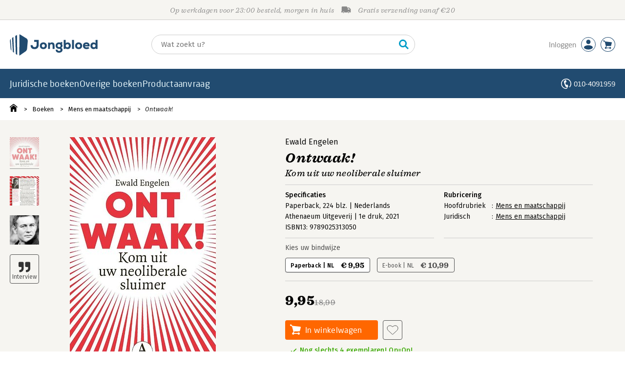

--- FILE ---
content_type: text/html;charset=UTF-8
request_url: https://www.jongbloed.nl/boek/9789025313050
body_size: 20941
content:
<!DOCTYPE html>
<html lang="nl">
		<head prefix="og: http://ogp.me/ns#">
			<meta charset="utf-8" />
			<meta http-equiv="X-UA-Compatible" content="IE=edge"/>
			<meta name="viewport" content="width=device-width, height=device-height, initial-scale=1.0, minimum-scale=1.0, maximum-scale=5.0" />
			<meta http-equiv="X-UA-TextLayoutMetrics" content="gdi" />
			
			<link rel="dns-prefetch" href="https://i.mgtbk.nl/platform/m4-jongbloed-00125448" />
			<link rel="preconnect" href="https://i.mgtbk.nl/platform/m4-jongbloed-00125448" crossorigin/>
			<link rel="dns-prefetch" href="https://www.datadoghq-browser-agent.com" />
			<link rel="dns-prefetch" href="https://www.googletagmanager.com" />
			<link rel="dns-prefetch" href="https://browser-intake-datadoghq.eu" />

						<script nonce="3522f13a54e539f4" >const shallowCopy=function(original){if("object"!=typeof original)return;let rv={};for(let k in original)if("function"!=typeof original[k])try{rv[k]=JSON.parse(JSON.stringify(original[k]))}finally{}return rv};window.onerror=function(message,source,lineno,column,error){try{if("string"==typeof message&&message.match(/Object Not Found Matching Id:\d+, MethodName:update/))return!0;const report={error:{message:message,source:source,lineno:lineno,column:column},session:null,navigator:shallowCopy(window.navigator),location:shallowCopy(window.location),screen:{resolution:{w:window.innerWidth,h:window.innerHeight,dpr:window.devicePixelRatio},offset:{x:window.scrollX,y:window.scrollY}},stack:error?error.stack:void 0,raw_error:shallowCopy(error)};report.location.referrer=document.referrer,error&&error.reason&&(report.raw_error.reason=shallowCopy(error.reason)),error&&!error.stack&&error.reason&&error.reason.stack&&(report.stack=error.reason.stack,delete report.raw_error.reason.stack),void 0!==report.raw_error&&delete report.raw_error.stack;const navigatorArrays={plugins:1,mimeTypes:1};for(const v in navigatorArrays)if(window.navigator[v]){report.navigator[v]=[];for(const element of window.navigator[v])report.navigator[v].push(shallowCopy(element))}if(report.navigator.connection=shallowCopy(window.navigator.connection),window.localStorage&&window.localStorage.getItem)try{const header=window.localStorage.getItem("header");header&&"undefined"!==header&&(report.header=JSON.parse(header))}catch(e){window.localStorage.removeItem("header")}const r=new XMLHttpRequest;r.open("POST","/api/an-error-occurred",!0),r.onreadystatechange=function(){4==r.readyState&&200!=r.status&&console.error(r)},r.send(JSON.stringify(report))}catch(metaError){console.error(metaError)}},window.onunhandledrejection=function(e){return window.onerror(String(e.reason||"unhandled promise rejection"))};</script>
			<script nonce="3522f13a54e539f4" >window._initialHeader&&null!=window._initialHeader||(window._initialHeader=null);</script>
			<script nonce="3522f13a54e539f4"  data-_csrf="Lay-2_DYNBSo6s8la71A 2k06ewmDChRO8-NhtOAn" data-_do_not_track="">!function(){try{let _tags=document.getElementsByTagName("script");for(const me of _tags)if(null!==me.dataset)for(let k in me.dataset)try{if(window[k]=me.dataset[k],"_canonical"==k){if(-1!=location.href.indexOf("viewkey"))continue;let currentSearch="";try{currentSearch=location.search||""}catch(searchError){console.error("Error accessing location.search:",searchError)}if(""!=location.hash&&"#"!=location.hash){let eltid="";try{eltid=location.hash.substr(1)}catch(hashError){console.error("Error processing location.hash:",hashError)}try{history.replaceState("","",me.dataset[k]+currentSearch+location.hash)}catch(stateError){console.error("Error in history.replaceState:",stateError)}window.setTimeout(function(){try{let elt=document.getElementById(eltid);null!=elt&&elt.scrollIntoView()}catch(scrollError){console.error("Error in scrollIntoView:",scrollError)}},120)}else try{history.replaceState("","",me.dataset[k]+currentSearch)}catch(stateError){console.error("Error in history.replaceState:",stateError)}}}catch(datasetError){console.error("Error processing dataset item:",datasetError)}}catch(error){console.error("Error in data-as-globals.js:",error)}}();</script>

			<script type="module" src="https://i.mgtbk.nl/platform/m4-jongbloed-00125448/dist/js/index.js"></script>
			<script defer="defer" src="https://i.mgtbk.nl/platform/m4-jongbloed-00125448/dist/js/components/poppro.js"></script>
			<script defer="defer" src="https://i.mgtbk.nl/platform/m4-jongbloed-00125448/dist/js/swiped-loader.js"></script>

			
			<meta name="apple-mobile-web-app-status-bar-style" content="black" />
			<meta name="theme-color" content="#214B70" />

						<link rel="stylesheet" href="https://i.mgtbk.nl/platform/m4-jongbloed-00125448/dist/fonts/fonts.css" />
			<link rel="stylesheet" href="https://i.mgtbk.nl/platform/m4-jongbloed-00125448/dist/css/managementboek.css" />
			<link rel="stylesheet" href="https://i.mgtbk.nl/platform/m4-jongbloed-00125448/dist/css/pages/boeken_info.css" />
			<link rel="stylesheet" href="https://i.mgtbk.nl/platform/m4-jongbloed-00125448/dist/css/jongbloed.css" />

							
				
		
	

	<link rel="preload" as="image" fetchpriority="high" href="https://i.mgtbk.nl/boeken/9789025313050-460x480.jpg?_=a95f4656_1" imagesrcset="https://i.mgtbk.nl/boeken/9789025313050-460x480.jpg?_=a95f4656_1 460w, https://i.mgtbk.nl/boeken/9789025313050-690x720.jpg?_=a95f4656_1 690w, https://i.mgtbk.nl/boeken/9789025313050-920x960.jpg?_=a95f4656_1 920w" imagesizes="(max-width: 800px) 150px, 460px"/>

	<link rel="preload" as="script" href="https://i.mgtbk.nl/platform/m4-jongbloed-00125448/dist/js/index.js" crossorigin/>
	<link rel="preload" as="script" href="https://i.mgtbk.nl/platform/m4-jongbloed-00125448/dist/js/js-fill-auteurinfo.js" crossorigin/>

	<meta name="description" content="Met de sociaaleconomische crisis in coronajaar 2020 als vuur voor zijn betoog, biedt Ewald Engelen iedereen die in maart 2021 moet kiezen stof tot nadenken. - Jongbloed.nl - Onze prijs: 9,95"/>
	<title>Ontwaak! door Ewald Engelen - Jongbloed.nl</title>
	<link rel="canonical" href="https://www.managementboek.nl/boek/9789025313050/ontwaak-ewald-engelen"/>
	<script type="module" src="https://i.mgtbk.nl/platform/m4-jongbloed-00125448/dist/js/js-fill-auteurinfo.js"></script>
	<script nonce="3522f13a54e539f4"  data-_ean="9789025313050" data-_csrf="Lay-2_DYNBSo6s8la71A 2k06ewmDChRO8-NhtOAn" data-_canonical="/boek/9789025313050/ontwaak-ewald-engelen">!function(){try{let _tags=document.getElementsByTagName("script");for(const me of _tags)if(null!==me.dataset)for(let k in me.dataset)try{if(window[k]=me.dataset[k],"_canonical"==k){if(-1!=location.href.indexOf("viewkey"))continue;let currentSearch="";try{currentSearch=location.search||""}catch(searchError){console.error("Error accessing location.search:",searchError)}if(""!=location.hash&&"#"!=location.hash){let eltid="";try{eltid=location.hash.substr(1)}catch(hashError){console.error("Error processing location.hash:",hashError)}try{history.replaceState("","",me.dataset[k]+currentSearch+location.hash)}catch(stateError){console.error("Error in history.replaceState:",stateError)}window.setTimeout(function(){try{let elt=document.getElementById(eltid);null!=elt&&elt.scrollIntoView()}catch(scrollError){console.error("Error in scrollIntoView:",scrollError)}},120)}else try{history.replaceState("","",me.dataset[k]+currentSearch)}catch(stateError){console.error("Error in history.replaceState:",stateError)}}}catch(datasetError){console.error("Error processing dataset item:",datasetError)}}catch(error){console.error("Error in data-as-globals.js:",error)}}();</script>

			<meta property="og:url" content="https://www.managementboek.nl/boek/9789025313050/ontwaak-ewald-engelen" />
		<meta property="og:title" content="Ontwaak! door Ewald Engelen - Jongbloed.nl" />
		<meta name="image" property="og:image" content="https://i.mgtbk.nl/boeken/9789025313050-460x480.jpg?_=a95f4656_1" />
		<meta name="description" property="og:description" content="Met de sociaaleconomische crisis in coronajaar 2020 als vuur voor zijn betoog, biedt Ewald Engelen iedereen die in maart 2021 moet kiezen stof tot nadenken. - Onze prijs: 9,95">
		<meta property="og:type" content="book">
		<meta property="book:isbn" content="9789025313050">
		<meta property="book:author" content="Ewald Engelen">
		<meta property="book:release_date" content="2021-02-02">

		<meta name="twitter:card" content="summary_large_image">
		<meta name="twitter:title" content="Ontwaak! door Ewald Engelen - Jongbloed.nl">
		<meta name="twitter:site" content="@Mgtboeknl">
		<meta name="twitter:description" content="Met de sociaaleconomische crisis in coronajaar 2020 als vuur voor zijn betoog, biedt Ewald Engelen iedereen die in maart 2021 moet kiezen stof tot nadenken. - Jongbloed.nl - Onze prijs: 9,95">
		<meta name="twitter:image" content="https://i.mgtbk.nl/boeken/9789025313050460x480.jpg?_=a95f4656_1">
	
										<script async src="https://i.mgtbk.nl/platform/m4-jongbloed-00125448/dist/js/mtm.js"></script>
					</head>

		<body class="niet-herkend -skin-jongbloed loading boeken_info  niet-eprocurement">
			<script nonce="3522f13a54e539f4" >const mediaMatches=window.matchMedia("(max-width: 800px)");mediaMatches.matches&&document.body.classList.add("-mobile-width"),mediaMatches.addEventListener("change",function(d){d.matches?document.body.classList.add("-mobile-width"):document.body.classList.remove("-mobile-width","-mobile-panel-open","-blur-for-panel")});const searchPanelMatches=window.matchMedia("(max-width: 1024px)");function moveFilterNodeTo(to){const ndTo=document.querySelector(to);if(null!==ndTo){const nd=document.querySelector("#mobile-filteren");null!==nd&&ndTo.appendChild(nd)}}searchPanelMatches.matches&&(document.body.classList.add("-mobile-searchpanel"),document.addEventListener("DOMContentLoaded",function(){moveFilterNodeTo("#panels")})),searchPanelMatches.addEventListener("change",function(d){const sorteerknop=document.querySelector("#sorteerknop");null!==sorteerknop&&(sorteerknop.classList.toggle("-panel-disabled",!d.matches),d.matches?(document.body.classList.add("-mobile-searchpanel"),moveFilterNodeTo("#panels")):(document.body.classList.remove("-mobile-searchpanel"),moveFilterNodeTo("#zoeken-kolommen")))}),document.addEventListener("DOMContentLoaded",function(){const sorteerknop=document.querySelector("#sorteerknop");null!==sorteerknop&&sorteerknop.classList.toggle("-panel-disabled",!searchPanelMatches.matches)});</script>

			<div id="page">
									

<header class="page-header ">

		<svg xmlns="http://www.w3.org/2000/svg" xmlns:xlink="http://www.w3.org/1999/xlink"><symbol viewBox="0 0 448 512" id="arrow-left" xmlns="http://www.w3.org/2000/svg"><path d="m229.9 473.899 19.799-19.799c4.686-4.686 4.686-12.284 0-16.971L94.569 282H436c6.627 0 12-5.373 12-12v-28c0-6.627-5.373-12-12-12H94.569l155.13-155.13c4.686-4.686 4.686-12.284 0-16.971L229.9 38.101c-4.686-4.686-12.284-4.686-16.971 0L3.515 247.515c-4.686 4.686-4.686 12.284 0 16.971L212.929 473.9c4.686 4.686 12.284 4.686 16.971-.001"/></symbol><symbol viewBox="0 0 14 14" id="arrow-right"><path d="m5.953 1.09.694-.693a.747.747 0 0 1 1.06 0l6.074 6.072a.747.747 0 0 1 0 1.06l-6.075 6.074a.747.747 0 0 1-1.06 0l-.693-.694a.75.75 0 0 1 .013-1.072L9.73 8.25H.75A.75.75 0 0 1 0 7.5v-1c0-.416.334-.75.75-.75h8.981L5.966 2.163a.745.745 0 0 1-.013-1.072z"/></symbol><symbol viewBox="0 0 30 30" id="avatar" xmlns="http://www.w3.org/2000/svg"><g fill="none" fill-rule="evenodd"><circle cx="15" cy="15" r="14.5" fill="#FFF" stroke="#214B70"/><path fill="#214B70" d="M18.158 13.032q1.263-1.279 1.263-3.225t-1.263-3.224Q16.895 5.303 15 5.25q-1.895.054-3.158 1.333t-1.263 3.224 1.263 3.225T15 14.312c1.895 0 2.316-.427 3.158-1.28m3.21 11.135Q18.842 25.447 15 25.5q-3.843-.054-6.369-1.333c-1.587-.803-2.448-1.799-2.602-2.98-.028-.037-.018-.072-.015-.109-.003-.037-.013-.072-.014-.109.183-1.182 1.044-2.176 2.631-2.98q2.526-1.28 6.369-1.333 3.842.054 6.369 1.333c1.587.804 2.447 1.798 2.601 2.98.029.037.019.072.016.11.003.036.013.07.014.108-.184 1.181-1.044 2.177-2.631 2.98z"/></g></symbol><symbol viewBox="0 0 18 18" id="avatar-check" xmlns="http://www.w3.org/2000/svg"><g fill="none" fill-rule="evenodd"><path fill="#214B70" stroke="#FFF" d="M17 8.75a8.25 8.25 0 1 1-16.5 0 8.25 8.25 0 0 1 16.5 0z"/><path fill="#FFF" d="m7.854 12.854 5.75-5.75a.5.5 0 0 0 0-.708l-.708-.707a.5.5 0 0 0-.707 0L7.5 10.38 5.31 8.19a.5.5 0 0 0-.706 0l-.708.707a.5.5 0 0 0 0 .708l3.25 3.25a.5.5 0 0 0 .708 0z"/></g></symbol><symbol viewBox="0 0 30 30" id="avatar-hover" xmlns="http://www.w3.org/2000/svg"><g fill="none" fill-rule="evenodd"><circle cx="15" cy="15" r="14.5" fill="#214B70" stroke="#214B70"/><path fill="#FFF" d="M18.158 13.032q1.263-1.279 1.263-3.225t-1.263-3.224Q16.895 5.303 15 5.25q-1.895.054-3.158 1.333t-1.263 3.224 1.263 3.225T15 14.312c1.895 0 2.316-.427 3.158-1.28m3.21 11.135Q18.842 25.447 15 25.5q-3.843-.054-6.369-1.333c-1.587-.803-2.448-1.799-2.602-2.98-.028-.037-.018-.072-.015-.109-.003-.037-.013-.072-.014-.109.183-1.182 1.044-2.176 2.631-2.98q2.526-1.28 6.369-1.333 3.842.054 6.369 1.333c1.587.804 2.447 1.798 2.601 2.98.029.037.019.072.016.11.003.036.013.07.014.108-.184 1.181-1.044 2.177-2.631 2.98z"/></g></symbol><symbol viewBox="0 0 30 30" id="cart-hover" xmlns="http://www.w3.org/2000/svg"><g fill="none" fill-rule="evenodd"><circle cx="15" cy="15" r="14.5" fill="#214B70" stroke="#214B70"/><path fill="#FFF" d="M20.601 18.283c.56 0 1.01-.46 1.01-1.026L23 11.463c0-.567-.452-1.026-1.01-1.026L9.781 9.026q-.106 0-.207.02L8.115 8.013c.009-.058.018-.114.018-.174 0-.739-.59-1.338-1.317-1.338S5.5 7.099 5.5 7.838s.59 1.338 1.316 1.338c.145 0 .281-.03.412-.074l1.586 1.125 1.692 7.03c0 .423.252.784.61.942l-.624 2.106a1.834 1.834 0 0 0-1.717 1.842c0 1.022.816 1.853 1.822 1.853a1.82 1.82 0 0 0 1.704-1.211h5.606A1.82 1.82 0 0 0 19.609 24c1.007 0 1.824-.83 1.824-1.853s-.817-1.852-1.824-1.852a1.82 1.82 0 0 0-1.653 1.082h-5.705a1.8 1.8 0 0 0-.448-.61l.738-2.484z"/></g></symbol><symbol viewBox="0 0 35 35" id="cart-neutral" xmlns="http://www.w3.org/2000/svg"><g fill="none" fill-rule="evenodd" transform="matrix(1.16673 0 0 1.16661 0 .002)"><circle cx="15" cy="15" r="14.5" fill="#fff" stroke="#214B70"/><path fill="#214B70" d="M20.601 18.283c.56 0 1.01-.46 1.01-1.026L23 11.463c0-.567-.452-1.026-1.01-1.026L9.781 9.026q-.106 0-.207.02L8.115 8.013c.009-.058.018-.114.018-.174 0-.739-.59-1.338-1.317-1.338S5.5 7.099 5.5 7.838s.59 1.338 1.316 1.338c.145 0 .281-.03.412-.074l1.586 1.125 1.692 7.03c0 .423.252.784.61.942l-.624 2.106a1.834 1.834 0 0 0-1.717 1.842c0 1.022.816 1.853 1.822 1.853a1.82 1.82 0 0 0 1.704-1.211h5.606A1.82 1.82 0 0 0 19.609 24c1.007 0 1.824-.83 1.824-1.853s-.817-1.852-1.824-1.852a1.82 1.82 0 0 0-1.653 1.082h-5.705a1.8 1.8 0 0 0-.448-.61l.738-2.484z"/></g></symbol><symbol viewBox="0 0 448 512" id="check-square" xmlns="http://www.w3.org/2000/svg"><path d="M400 480H48c-26.51 0-48-21.49-48-48V80c0-26.51 21.49-48 48-48h352c26.51 0 48 21.49 48 48v352c0 26.51-21.49 48-48 48m-204.686-98.059 184-184c6.248-6.248 6.248-16.379 0-22.627l-22.627-22.627c-6.248-6.248-16.379-6.249-22.628 0L184 302.745l-70.059-70.059c-6.248-6.248-16.379-6.248-22.628 0l-22.627 22.627c-6.248 6.248-6.248 16.379 0 22.627l104 104c6.249 6.25 16.379 6.25 22.628.001"/></symbol><symbol viewBox="0 0 256 512" id="chevron-right" xmlns="http://www.w3.org/2000/svg"><path d="M24.707 38.101 4.908 57.899c-4.686 4.686-4.686 12.284 0 16.971L185.607 256 4.908 437.13c-4.686 4.686-4.686 12.284 0 16.971L24.707 473.9c4.686 4.686 12.284 4.686 16.971 0l209.414-209.414c4.686-4.686 4.686-12.284 0-16.971L41.678 38.101c-4.687-4.687-12.285-4.687-16.971 0"/></symbol><symbol viewBox="0 0 320 512" id="cross-regular" xmlns="http://www.w3.org/2000/svg"><path d="m207.6 256 107.72-107.72c6.23-6.23 6.23-16.34 0-22.58l-25.03-25.03c-6.23-6.23-16.34-6.23-22.58 0L160 208.4 52.28 100.68c-6.23-6.23-16.34-6.23-22.58 0L4.68 125.7c-6.23 6.23-6.23 16.34 0 22.58L112.4 256 4.68 363.72c-6.23 6.23-6.23 16.34 0 22.58l25.03 25.03c6.23 6.23 16.34 6.23 22.58 0L160 303.6l107.72 107.72c6.23 6.23 16.34 6.23 22.58 0l25.03-25.03c6.23-6.23 6.23-16.34 0-22.58z"/></symbol><symbol viewBox="0 0 19 13" id="delivery-truck" xmlns="http://www.w3.org/2000/svg"><path d="M4.18 10.64a1.14 1.14 0 1 0 0 2.281 1.14 1.14 0 0 0 0-2.28"/><path d="M12.503 4.18c0-.21.17-.38.38-.38h1.483c.097 0 .191.037.261.105l1.54 1.466c.116.11.189.19.189.33 0 .21-.17.38-.38.38h-3.093a.38.38 0 0 1-.38-.38zm5.526.703-2.28-2.37a.76.76 0 0 0-.548-.233h-3.8v-.76A1.52 1.52 0 0 0 9.88 0h-7.6C1.44 0 .76.68.76 1.52v7.6a.76.76 0 0 0-.76.76v1.14c0 .42.34.76.76.76h1.52c0-1.047.853-1.9 1.9-1.9 1.048 0 1.9.853 1.9 1.9h6.081c0-1.047.852-1.9 1.9-1.9s1.9.853 1.9 1.9h1.52c.42 0 .76-.34.76-.76V5.412a.76.76 0 0 0-.212-.528z"/><path d="M14.061 10.64a1.14 1.14 0 1 0 0 2.281 1.14 1.14 0 0 0 0-2.28"/></symbol><symbol viewBox="0 0 16 16" id="home" xmlns="http://www.w3.org/2000/svg"><path d="M15.506 6.128c-.003.083 0 .167 0 .25h.009c-.008.151.002.307-.03.453-.092.399-.439.636-.854.597-.378-.034-.676-.351-.686-.768-.004-.167-.069-.262-.19-.359q-2.716-2.153-5.428-4.31c-.404-.322-.744-.323-1.148-.002a2249 2249 0 0 1-5.454 4.33c-.111.088-.163.174-.166.322-.006.426-.301.753-.684.788-.417.04-.788-.193-.849-.597-.046-.31-.021-.634.003-.95.015-.193.154-.337.306-.458A2765 2765 0 0 1 6.637.42c.711-.564 1.525-.558 2.242.008l6.287 4.994a.83.83 0 0 1 .34.706M1.98 15.379V8.44l.001-.024v-.348a.95.95 0 0 1 .378-.799q2.4-1.959 4.796-3.921c.435-.356.756-.357 1.188-.003q2.4 1.971 4.808 3.93c.25.205.37.45.37.772q-.002 1.767-.002 3.532v3.801a.62.62 0 0 1-.62.62H9.275v-5.074H6.24V16H2.602a.62.62 0 0 1-.62-.62z"/></symbol><symbol xml:space="preserve" viewBox="0 0 101 120" id="jbschild" xmlns="http://www.w3.org/2000/svg"><path d="M19.6 15.5c-3.1 1.9-4.6 2.9-7.7 4.8 1.6 26.4 3.1 52.8 4.6 79.2 2.7 1.8 4 2.7 6.6 4.5-1.1-29.4-2.3-59-3.5-88.5M40.1 3c-4 2.4-6 3.6-9.9 6 1 34 1.9 67.9 2.8 101.9 3.4 2.4 5.1 3.5 8.4 5.9-.5-37.9-.9-75.9-1.3-113.8M93.7 23.2C82.3 16 70.7 8.9 59.1 1.9 57.5.9 55.5.3 53.5 0c-.1 40-.3 80-.4 120 1.8-.3 3.4-1 4.8-2 10-7.1 20.1-14.1 30.2-21 4.3-2.9 8.3-9.6 8.8-14.9 1.3-14.7 2.6-29.4 4-44.2.5-5.2-2.7-11.8-7.2-14.7M4.1 26.1C1.4 29.4-.3 34.1 0 38c1.4 14.7 2.7 29.4 4 44.2.3 3.4 2.1 7.5 4.5 10.7-1.4-22.3-2.9-44.5-4.4-66.8"/></symbol><symbol viewBox="0 0 384 512" id="light-arrow-to-bottom" xmlns="http://www.w3.org/2000/svg"><!--! Font Awesome Pro 6.4.0 by @fontawesome - https://fontawesome.com License - https://fontawesome.com/license (Commercial License) Copyright 2023 Fonticons, Inc.--><path d="M16 480c-8.8 0-16-7.2-16-16s7.2-16 16-16h352c8.8 0 16 7.2 16 16s-7.2 16-16 16zm187.3-100.7c-6.2 6.2-16.4 6.2-22.6 0l-128-128c-6.2-6.2-6.2-16.4 0-22.6s16.4-6.2 22.6 0L176 329.4V48c0-8.8 7.2-16 16-16s16 7.2 16 16v281.4l100.7-100.7c6.2-6.2 16.4-6.2 22.6 0s6.2 16.4 0 22.6z"/></symbol><symbol viewBox="0 0 298 74" id="logo" xmlns="http://www.w3.org/2000/svg"><path d="M84.216 51.212c-8.895 0-13.524-4.448-13.614-13.343v-.181H77.5v.181c.181 4.357 2.45 6.626 6.626 6.626 4.356 0 6.807-2.541 6.807-7.08V26.525h-8.35v-6.445h15.52v17.427c0 8.441-5.355 13.706-13.887 13.706M113.897 51.212c-7.17 0-11.89-4.538-11.89-11.437 0-6.625 4.9-11.345 11.89-11.345 6.989 0 11.89 4.629 11.89 11.345 0 6.99-4.629 11.437-11.89 11.437m0-16.792c-3.54 0-5.174 2.814-5.174 5.355s1.362 5.537 5.174 5.537 5.173-2.904 5.173-5.537c.091-2.541-1.543-5.355-5.173-5.355M151.746 50.577h-6.626V39.14c0-3.177-1.361-4.72-4.175-4.72-2.632 0-4.63 2.179-4.63 4.992v11.165h-6.534V28.974h5.99l.182 2.451c1.634-1.906 3.812-2.905 6.535-2.905h.182c6.08 0 9.076 3.45 9.076 10.62zM167.085 63.375c-3.993 0-6.988-.999-8.895-2.996-1.633-1.724-2.45-4.084-2.45-6.989v-.181h6.172v.181c.181 2.814 1.906 4.085 5.173 4.085 2.542 0 5.083-1.18 5.083-3.722 0-2.269-1.633-3.449-4.992-3.449-7.08 0-11.709-4.266-11.709-10.892 0-7.533 6.082-10.982 11.71-10.982 2.178 0 3.811.363 4.991 1.089l2.36-2.995 4.81 3.63-2.722 3.268c1.543 1.906 2.269 4.084 2.178 6.081-.09 2.36-.907 5.537-4.356 7.443 4.538 2.178 4.538 5.627 4.538 6.807 0 2.996-1.27 5.446-3.722 7.17-2.178 1.635-5.082 2.452-8.169 2.452m.091-29.046c-3.267 0-5.355 1.997-5.355 5.174 0 2.905 2.178 4.901 5.355 4.901 2.542 0 5.174-1.543 5.174-4.9 0-2.905-2.27-5.175-5.174-5.175M196.312 51.212c-2.45 0-4.901-.363-6.989-3.086l-.363 2.45h-5.9V20.17h6.626v11.073q2.45-2.723 6.535-2.723c6.535 0 10.801 4.448 10.801 11.255 0 6.717-4.356 11.437-10.71 11.437m-.908-16.701c-2.632 0-5.536 1.634-5.536 5.264 0 4.902 4.266 5.265 5.536 5.265 2.996 0 4.993-2.088 4.993-5.265 0-3.267-1.997-5.264-4.993-5.264M217.642 50.577h-6.535V20.17h6.535zM233.526 51.212c-7.17 0-11.89-4.538-11.89-11.437 0-6.625 4.901-11.345 11.89-11.345s11.89 4.629 11.89 11.345c0 6.99-4.72 11.437-11.89 11.437m0-16.792c-3.54 0-5.174 2.814-5.174 5.355s1.362 5.537 5.174 5.537 5.174-2.904 5.174-5.537c0-2.541-1.634-5.355-5.174-5.355M260.302 51.212c-7.534 0-12.163-4.448-12.163-11.618 0-6.717 4.63-11.164 11.528-11.164 3.812 0 6.807 1.18 8.804 3.449 1.997 2.36 2.723 5.809 2.087 9.984v.182h-15.611c.454 2.087 2.541 3.449 5.536 3.449 1.09 0 3.722-.182 5.356-1.634l.181-.09 3.722 4.174-.091.091c-2.088 2.088-5.537 3.177-9.35 3.177m-5.355-13.978h9.62c-.271-2.088-2.631-2.995-4.9-2.995-2.36-.091-3.994.998-4.72 2.995M284.173 51.212c-6.353 0-10.71-4.72-10.71-11.437 0-6.807 4.266-11.255 10.801-11.255 2.723 0 4.81.908 6.535 2.723V20.17h6.626v30.407h-5.9l-.363-2.451c-2.087 2.632-4.629 3.086-6.989 3.086m.999-16.701c-3.086 0-4.992 2.088-4.992 5.264s1.996 5.265 4.992 5.265c1.27 0 5.536-.363 5.536-5.265 0-3.449-2.813-5.264-5.536-5.264M12.33 10.458c-1.815 1.18-2.814 1.725-4.63 2.905.909 15.793 1.816 31.586 2.724 47.289 1.634 1.089 2.36 1.633 3.994 2.723-.636-17.609-1.362-35.218-2.088-52.917M24.583 3.015c-2.36 1.453-3.63 2.179-5.99 3.63.544 20.332 1.18 40.573 1.724 60.905 1.997 1.452 2.996 2.087 4.992 3.54-.181-22.783-.453-45.474-.726-68.075M56.714 15.087C49.907 10.73 42.918 6.555 36.02 2.38c-.999-.545-2.088-.908-3.359-1.18l-.272 71.705c1.09-.182 2.088-.545 2.905-1.18 5.99-4.266 11.98-8.441 18.153-12.526 2.632-1.724 4.992-5.718 5.264-8.895.817-8.804 1.543-17.608 2.36-26.413.272-3.176-1.634-7.08-4.357-8.804M3.072 16.812c-1.634 1.997-2.632 4.72-2.45 7.08.816 8.804 1.633 17.608 2.36 26.412.18 2.088 1.27 4.448 2.722 6.354-.817-13.252-1.724-26.595-2.632-39.846"/></symbol><symbol viewBox="0 0 21 21" id="phone" xmlns="http://www.w3.org/2000/svg"><path fill="#fff" fill-rule="evenodd" d="M10.5 0c2.9 0 5.525 1.177 7.425 3.079A10.5 10.5 0 0 1 21 10.51c0 2.883-1.16 5.494-3.036 7.393-.784.17-1.283-.286-1.017-1.147a8.96 8.96 0 0 0 2.525-6.246 8.96 8.96 0 0 0-2.628-6.35A8.94 8.94 0 0 0 10.5 1.53a8.94 8.94 0 0 0-6.344 2.63 8.96 8.96 0 0 0-2.628 6.35 8.96 8.96 0 0 0 2.628 6.351 8.97 8.97 0 0 0 3.812 2.268 9.4 9.4 0 0 0 2.036.349q.514-.019.901-.203a1.54 1.54 0 0 0 .84-.99c.103-.355.112-.78.012-1.261a12 12 0 0 1-2.22-.348c-2.139-4.469-2.653-5.885-3.885-10.684 1.04-1.433 2.317-2.628 3.994-3.43a9 9 0 0 1 1.515 4.453c-.664.58-1.583 1.036-2.565 1.376l1.655 4.554c.97-.372 1.967-.614 2.849-.598a9 9 0 0 1 1.697 4.386q-.752.194-1.494.263a4 4 0 0 1-.095 1.681c-.13.45-.342.847-.625 1.18-.284.333-.64.602-1.057.797-1.259.593-2.712.32-3.996-.06a10.5 10.5 0 0 1-4.455-2.65A10.49 10.49 0 0 1 0 10.51c0-2.9 1.176-5.529 3.075-7.43A10.46 10.46 0 0 1 10.5 0"/></symbol><symbol viewBox="0 0 30 30" id="social-facebook" xmlns="http://www.w3.org/2000/svg"><rect width="30" height="30" fill="#214B70" rx="4"/><path fill="#FFF" d="M23.003 7.97v14.238c0 .49-.397.883-.882.883h-4.08v-6.195h2.079l.31-2.415h-2.393v-1.544c0-.7.193-1.175 1.197-1.175h1.279V9.6a17 17 0 0 0-1.865-.096c-1.844 0-3.109 1.125-3.109 3.194v1.783h-2.086v2.415h2.086v6.199H7.88a.884.884 0 0 1-.882-.883V7.971c0-.486.397-.883.882-.883h14.238c.49 0 .886.397.886.883z"/></symbol><symbol viewBox="0 0 30 30" id="social-instagram" xmlns="http://www.w3.org/2000/svg"><rect width="30" height="30" fill="#214B70" rx="4"/><path fill="#FFF" d="M15.004 10.983a4.1 4.1 0 0 1 4.105 4.105 4.1 4.1 0 0 1-4.105 4.105 4.1 4.1 0 0 1-4.106-4.105 4.1 4.1 0 0 1 4.106-4.105m0 6.774a2.674 2.674 0 0 0 2.668-2.67 2.67 2.67 0 0 0-2.668-2.668 2.67 2.67 0 0 0-2.67 2.669 2.674 2.674 0 0 0 2.67 2.669m5.23-6.942a.955.955 0 0 1-.957.957.958.958 0 1 1 .957-.957m2.719.972c.075 1.322.075 5.28 0 6.602-.064 1.283-.357 2.419-1.293 3.355-.936.94-2.073 1.233-3.355 1.293-1.322.075-5.284.075-6.606 0-1.283-.064-2.415-.357-3.355-1.293s-1.233-2.072-1.293-3.355c-.075-1.322-.075-5.284 0-6.606.064-1.283.353-2.419 1.293-3.355s2.076-1.229 3.355-1.29c1.322-.075 5.284-.075 6.606 0 1.282.065 2.419.358 3.355 1.294.94.936 1.232 2.072 1.293 3.355m-1.708 8.02c.418-1.05.322-3.554.322-4.72 0-1.164.096-3.665-.322-4.719a2.7 2.7 0 0 0-1.522-1.522c-1.05-.414-3.555-.321-4.72-.321s-3.665-.097-4.72.321a2.7 2.7 0 0 0-1.521 1.522c-.415 1.05-.322 3.555-.322 4.72s-.096 3.666.322 4.72a2.7 2.7 0 0 0 1.522 1.522c1.05.414 3.555.321 4.72.321s3.665.097 4.72-.321a2.7 2.7 0 0 0 1.521-1.522z"/></symbol><symbol viewBox="0 0 30 30" id="social-linkedin" xmlns="http://www.w3.org/2000/svg"><rect width="30" height="30" fill="#214B70" rx="4"/><path fill="#FFF" d="M10.58 21.951H7.26V11.265h3.319zM8.919 9.807c-1.061 0-1.922-.879-1.922-1.94a1.923 1.923 0 0 1 3.844 0c0 1.061-.861 1.94-1.922 1.94m14.084 12.144h-3.315V16.75c0-1.24-.025-2.83-1.725-2.83-1.725 0-1.99 1.348-1.99 2.74v5.292h-3.315V11.265h3.183v1.458h.046c.443-.84 1.526-1.726 3.14-1.726 3.359 0 3.976 2.212 3.976 5.084z"/></symbol><symbol viewBox="0 0 41 41" id="social-twitter" xmlns="http://www.w3.org/2000/svg"><g fill="none" fill-rule="nonzero"><path fill="#214B70" d="M5.857 0A5.863 5.863 0 0 0 0 5.857v29.286A5.863 5.863 0 0 0 5.857 41h29.286A5.863 5.863 0 0 0 41 35.143V5.857A5.863 5.863 0 0 0 35.143 0z"/><path fill="#FFF" d="m33.047 7.688-9.5 10.854 11.175 14.77h-8.75l-6.845-8.96-7.843 8.96H6.937L17.096 21.7 6.379 7.687h8.969l6.195 8.191 7.157-8.19z"/><path fill="#214B70" d="M29.588 30.713 14.038 10.15h-2.59l15.724 20.564h2.407z"/></g></symbol><symbol viewBox="0 0 30 30" id="social-youtube" xmlns="http://www.w3.org/2000/svg"><rect width="30" height="30" fill="#214B70" rx="4"/><path fill="#FFF" d="M24.348 10.378c.408 1.532.408 4.727.408 4.727s0 3.196-.408 4.727a2.42 2.42 0 0 1-1.725 1.709c-1.521.41-7.623.41-7.623.41s-6.102 0-7.623-.41a2.42 2.42 0 0 1-1.725-1.709c-.408-1.531-.408-4.727-.408-4.727s0-3.195.408-4.727a2.45 2.45 0 0 1 1.725-1.736c1.521-.41 7.623-.41 7.623-.41s6.102 0 7.623.41c.84.226 1.5.891 1.725 1.736m-11.344 7.629 5.1-2.902-5.1-2.9z"/></symbol><symbol viewBox="0 0 448 512" id="solid-arrow-left" xmlns="http://www.w3.org/2000/svg"><path d="m257.5 445.1-22.2 22.2c-9.4 9.4-24.6 9.4-33.9 0L7 273c-9.4-9.4-9.4-24.6 0-33.9L201.4 44.7c9.4-9.4 24.6-9.4 33.9 0l22.2 22.2c9.5 9.5 9.3 25-.4 34.3L136.6 216H424c13.3 0 24 10.7 24 24v32c0 13.3-10.7 24-24 24H136.6l120.5 114.8c9.8 9.3 10 24.8.4 34.3"/></symbol><symbol viewBox="0 0 352 512" id="times" xmlns="http://www.w3.org/2000/svg"><path d="m242.72 256 100.07-100.07c12.28-12.28 12.28-32.19 0-44.48l-22.24-22.24c-12.28-12.28-32.19-12.28-44.48 0L176 189.28 75.93 89.21c-12.28-12.28-32.19-12.28-44.48 0L9.21 111.45c-12.28 12.28-12.28 32.19 0 44.48L109.28 256 9.21 356.07c-12.28 12.28-12.28 32.19 0 44.48l22.24 22.24c12.28 12.28 32.2 12.28 44.48 0L176 322.72l100.07 100.07c12.28 12.28 32.2 12.28 44.48 0l22.24-22.24c12.28-12.28 12.28-32.19 0-44.48z"/></symbol><symbol viewBox="0 0 16 14" id="tw" xmlns="http://www.w3.org/2000/svg"><path fill="#1E1E1E" d="M7.962 0 0 4.597v9.216h15.924V4.597z"/><path fill="#BDEA18" d="m15.074 5.579-6.687 3.86v3.524h6.687z"/><path fill="#FC3F4D" d="M.85 12.963h6.687V9.439L.85 5.58z"/><path fill="#FFF" d="m1.276 4.843 6.686 3.86 6.687-3.86L7.962.98z"/></symbol><symbol viewBox="0 0 30 30" id="wishlist" xmlns="http://www.w3.org/2000/svg"><g fill="none" fill-rule="evenodd"><circle cx="15" cy="15" r="14.5" fill="#FFF" stroke="#214B70"/><path fill="#214B70" d="M15 24a.61.61 0 0 1-.442-.188l-6.268-6.27C8.21 17.469 6 15.375 6 12.875 6 9.823 7.798 8 10.801 8 12.56 8 14.206 9.438 15 10.25 15.794 9.437 17.44 8 19.199 8 22.202 8 24 9.823 24 12.875c0 2.5-2.21 4.594-2.3 4.688l-6.258 6.25A.61.61 0 0 1 15 24"/></g></symbol><symbol viewBox="0 0 30 30" id="wishlist-hover" xmlns="http://www.w3.org/2000/svg"><g fill="none" fill-rule="evenodd"><circle cx="15" cy="15" r="15" fill="#214B70"/><path fill="#FFF" d="M15 24a.61.61 0 0 1-.442-.188l-6.268-6.27C8.21 17.469 6 15.375 6 12.875 6 9.823 7.798 8 10.801 8 12.56 8 14.206 9.438 15 10.25 15.794 9.437 17.44 8 19.199 8 22.202 8 24 9.823 24 12.875c0 2.5-2.21 4.594-2.3 4.688l-6.258 6.25A.61.61 0 0 1 15 24"/></g></symbol></svg>

	<div class="page-top">
		<i>Op werkdagen voor 23:00 besteld, morgen in huis</i>
		<svg class="truck _hide-mobile"><use xlink:href="#delivery-truck"/></svg>
		<i class="_hide-mobile">Gratis verzending vanaf €20</i>
		<span id="w"></span>
	</div>

		<div class="searchbar">
		<div class="container">
							<div class="searchbar-logo">
		<a href="/"><svg class="logo"><use xlink:href="#logo" fill="#214B70" /></svg></a>
	</div>

										<div class="search-container">
						<div class="searchbar-input">
		<div class="container">
			<input type="text" id="-js-primary-search-trigger-j" class="-js-primary-search-trigger" placeholder="Wat zoekt u?" data-zoekcat="/zoeken" />
			<button></button>
			<span class="search-text-border"></span>
		</div>
	</div>
				</div>
			
			<div class="searchbar-account -loading">
								<div class="name -js-username"><span>-</span></div>
				<div class="inloggen"><span>Inloggen</span></div>

								<div class="avatar -js-panel-trigger" rel="accountmenu">
					<svg class="-normal"><use xlink:href="#avatar"/></svg>
					<svg class="-hover"><use xlink:href="#avatar-hover"/></svg>
					<svg class="check"><use xlink:href="#avatar-check"/></svg>
					<span></span>

											<div id="accountmenu" class="accountmenu-container mobile-panel -top">
							<div class="overlay"></div>
							<div class="container">
								<div class="accountheader">
									<div class="avatar -js-panel-trigger" rel="accountmenu">
										<svg class="-normal"><use xlink:href="#avatar"/></svg>
										<svg class="-hover"><use xlink:href="#avatar-hover"/></svg>
										<svg class="check"><use xlink:href="#avatar-check"/></svg>
									</div>

									<b class="name -js-username -mobile">--</b>
									<b class="inloggen">Inloggen</b>
									<div class="-js-panel-close" rel="accountmenu"><svg class="-js-close-notification close"><use xlink:href="#times"/></svg></div>
								</div>
								<div class="accountmenu">
									<ul>
											<li class="account-dashboard"><i></i><a  rel="nofollow" href="/uwaccount">accountoverzicht</a></li>

	<li class="account-bestellingen"><i></i><a  rel="nofollow" href="/uwaccount/bestellingen?page=1">bestellingen</a></li>
	<li class="account-facturen"><i></i><a  rel="nofollow" href="/uwaccount/facturen">facturen betalen</a></li>
	<li class="account-downloadcentrum"><i></i><a  rel="nofollow" href="/uwaccount/downloadcentrum">downloadcentrum</a></li>

	<li class="account-accountgegevens"><i></i><a  rel="nofollow" href="/uwaccount/adres">gegevens</a></li>

	<li class="account-financieel"><i></i><a  rel="nofollow" href="/uwaccount/financieel">financieel</a></li>

	<li class="account-inloggen"><i></i><a rel="nofollow" href="/login">inloggen</a></li>
	<li class="account-uitloggen"><i></i><a rel="nofollow" href="/login?logout=1&amp;continue=%2F">uitloggen</a></li>
									</ul>
								</div>
							</div>
						</div>
									</div>

				<div class="wishlist -js-wishlist" rel="verlanglijst" >
					<svg class="-normal"><use xlink:href="#wishlist"/></svg>
					<svg class="-hover"><use xlink:href="#wishlist-hover"/></svg>
					<u></u>
				</div>

													<div class="cart -js-cart-trigger" >
						<svg class="-normal"><use xlink:href="#cart-neutral"/></svg>
						<svg class="-hover"><use xlink:href="#cart-hover"/></svg>
						<u></u>

												<div id="cart" class="cart-container -top">
							<div class="container">
								<h4>Uw winkelwagen</h4>
								<div class="contents">
									<div class="cover"></div>
									<div class="info"></div>
								</div>
								<div class="buttons">
									<div class="border"></div>
									<a class="butters -js-cart-winkelwagen -lightblue -fullwidth" href="/checkout/winkelwagen">Naar winkelwagen</a>
									<a class="butters -js-verder-winkelen -transparent -minishadow -fullwidth" href="#">Verder winkelen</a>
								</div>
							</div>
						</div>
						<div class="overlay"></div>
											</div>
				
			</div>
		</div>
	</div>

					<div class="navbar -for-mobile" >
			<div class="container">
				<div class="menu">
					<div class="hamburger hamburger--squeeze">
						<span class="hamburger-box">
							<span class="hamburger-inner"></span>
						</span>
					</div>
				</div>
				<div class="search-container">
						<div class="searchbar-input">
		<div class="container">
			<input type="text" id="-js-primary-search-trigger-j" class="-js-primary-search-trigger" placeholder="Wat zoekt u?" data-zoekcat="/zoeken" />
			<button></button>
			<span class="search-text-border"></span>
		</div>
	</div>

				</div>
			</div>
		</div>
		
				<div class="navbar -for-desktop" >
			<div class="container">
				<div class="navbar-menu">	<!-- MENU -->
	

	<div class="popup-containers -ngv">
		<div class="overlay -js-popup-overlay"></div>
		<div id="niet-gevonden-formulier" class="popup nietgevonden">
			<svg class="close -js-notification-close"></svg>
			<h6><span class="_hide-mobile">Boek niet gevonden?</span> Wij gaan voor u op zoek!</h6>
			<div class="response-message"></div>
			<form id="nietgevondenForm">
				<div>

					<div class="-voorletters-en-achternaam">
									<div class="input-text-container -label-above text-voorletters_ngf">
		<div class="container">
			<input id="voorletters_ngf" name="voorletters_ngf" value="" type="text" data-message="" autocomplete="given-name"  class=""  placeholder=""  />
			<label for="voorletters_ngf">Voorletters</label>
			<span class="input-text-border"></span>
			<span class="icon-valid"></span>
						<span class="icon-reset"></span>
						<span class="icon-saving"></span>
			<span class="input-text-message"></span>
		</div>
	</div>

									<div class="input-text-container -label-above text-achternaam_ngf">
		<div class="container">
			<input id="achternaam_ngf" name="achternaam_ngf" value="" type="text" data-message="" autocomplete="family-name"  class=""  placeholder=""  />
			<label for="achternaam_ngf">Achternaam</label>
			<span class="input-text-border"></span>
			<span class="icon-valid"></span>
						<span class="icon-reset"></span>
						<span class="icon-saving"></span>
			<span class="input-text-message"></span>
		</div>
	</div>

					</div>

					<input type="hidden" id="extracheck" />

					<div class="-email">
									<div class="input-text-container -label-above text-email_ngf">
		<div class="container">
			<input id="email_ngf" name="email_ngf" value="" type="text" data-message="" autocomplete="email"  class=""  placeholder=""  />
			<label for="email_ngf">Uw e-mailadres</label>
			<span class="input-text-border"></span>
			<span class="icon-valid"></span>
						<span class="icon-reset"></span>
						<span class="icon-saving"></span>
			<span class="input-text-message"></span>
		</div>
	</div>

					</div>

					<div class="-tel">
									<div class="input-text-container -label-above text-telefoonnummer_ngf">
		<div class="container">
			<input id="telefoonnummer_ngf" name="telefoonnummer_ngf" value="+31" type="text" data-message="" autocomplete="tel"  class=""  placeholder=""  />
			<label for="telefoonnummer_ngf">Telefoonnummer</label>
			<span class="input-text-border"></span>
			<span class="icon-valid"></span>
						<span class="icon-reset"></span>
						<span class="icon-saving"></span>
			<span class="input-text-message"></span>
		</div>
	</div>

					</div>

					<div class="sep -no-craptop">
						Vul onderstaand formulier zo volledig mogelijk in, dan gaan wij voor u op zoek.
					</div>

					<div class="sep -craptop">
						Vul onderstaand formulier zo volledig mogelijk in.
					</div>


					<div class="-field">
									<div class="input-text-container -label-above text-isbn_ngf">
		<div class="container">
			<input id="isbn_ngf" name="isbn_ngf" value="" type="text" data-message="" autocomplete=""  class=""  placeholder=""  />
			<label for="isbn_ngf">ISBN/EAN</label>
			<span class="input-text-border"></span>
			<span class="icon-valid"></span>
						<span class="icon-reset"></span>
						<span class="icon-saving"></span>
			<span class="input-text-message"></span>
		</div>
	</div>

					</div>

					<div class="-field">
									<div class="input-text-container -label-above text-titel_ngf">
		<div class="container">
			<input id="titel_ngf" name="titel_ngf" value="" type="text" data-message="" autocomplete=""  class=""  placeholder=""  />
			<label for="titel_ngf">Auteur + Titel</label>
			<span class="input-text-border"></span>
			<span class="icon-valid"></span>
						<span class="icon-reset"></span>
						<span class="icon-saving"></span>
			<span class="input-text-message"></span>
		</div>
	</div>

					</div>

					
					<div class="-field">
									<div class="input-text-container -label-above text-uitgever_ngf">
		<div class="container">
			<input id="uitgever_ngf" name="uitgever_ngf" value="" type="text" data-message="" autocomplete=""  class=""  placeholder=""  />
			<label for="uitgever_ngf">Uitgever</label>
			<span class="input-text-border"></span>
			<span class="icon-valid"></span>
						<span class="icon-reset"></span>
						<span class="icon-saving"></span>
			<span class="input-text-message"></span>
		</div>
	</div>

					</div>

					<div class="-field -ngf-opmerkingen">
							<div class="input-textarea-container textarea-opmerkingen_ngf">
		<div class="container">
			<textarea id="opmerkingen_ngf" name="opmerkingen_ngf" data-message="" autocomplete=""  class="" placeholder="Uw vraag of opmerking"></textarea>
			<label for="opmerkingen_ngf"></label>
			<span class="input-textarea-border"></span>
			<span class="icon-valid"></span>
			<span class="icon-reset"></span>
			<span class="icon-saving"></span>
			<span class="input-textarea-message"></span>
		</div>
	</div>

					</div>

				<div class="-buttons">
					<div class=""><button type="button" disabled="disabled" class="butters -i50 -blue -js-nietgevonden-versturen">Versturen</button></div>
					<div class=""><button type="button" class="butters -i50 -transparent -js-close">Annuleren</button></div>
				</div>

			<input type="hidden" id="klantid"/>
			<input type="hidden" id="formulier_open_tijd" value=""/>
			</div>
		</form>
	</div>
</div>


<div class="page-mainmenu-container">
	<nav class="page-mainmenu">

		<span class="entry menu-boeken" aria-haspopup="true">
			<b>
				<span>Juridische boeken</span>
				<span></span>
			</b>

			<div class="submenu-container">
				<div class="submenu-top-cta">
					<div><a href="/zoeken/cat:juridisch">Alle juridische boeken</a></div>
				</div>

				<div class="submenu" rel="boeken">
					<ul>
						<li><a href="/rubriek/aanbestedingsrecht">Aanbestedingsrecht</a></li>
						<li><a href="/rubriek/aansprakelijkheids-en-verzekeringsrecht">Aansprakelijkheids- en verzekeringsrecht</a></li>
						<li><a href="/rubriek/accountancy">Accountancy</a></li>
						<li><a href="/rubriek/algemeen-juridisch">Algemeen juridisch</a></li>
						<li><a href="/rubriek/arbeidsrecht">Arbeidsrecht</a></li>
						<li><a href="/rubriek/bank-en-effectenrecht">Bank- en effectenrecht</a></li>
						<li><a href="/rubriek/bestuursrecht">Bestuursrecht</a></li>
						<li><a href="/rubriek/bouwrecht">Bouwrecht</a></li>
						<li><a href="/rubriek/burgerlijk-recht-en-procesrecht">Burgerlijk recht en procesrecht</a></li>
					</ul>
					<ul>
						<li><a href="/rubriek/europees-internationaal-recht">Europees-internationaal recht</a></li>
						<li><a href="/rubriek/fiscaal-recht">Fiscaal recht</a></li>
						<li><a href="/rubriek/gezondheidsrecht">Gezondheidsrecht</a></li>
						<li><a href="/rubriek/insolventierecht">Insolventierecht</a></li>
						<li><a href="/rubriek/intellectuele-eigendom-en-ict-recht">Intellectuele eigendom en ict-recht</a></li>
						<li><a href="/rubriek/management">Management</a></li>
						<li><a href="/rubriek/mens-en-maatschappij">Mens en maatschappij</a></li>
						<li><a href="/rubriek/milieu-en-omgevingsrecht">Milieu- en omgevingsrecht</a></li>
						<li><a href="/rubriek/notarieel-recht">Notarieel recht</a></li>
					</ul>
					<ul>
						<li><a href="/rubriek/ondernemingsrecht">Ondernemingsrecht</a></li>
						<li><a href="/rubriek/pensioenrecht">Pensioenrecht</a></li>
						<li><a href="/rubriek/personen-en-familierecht">Personen- en familierecht</a></li>
						<li><a href="/rubriek/sociale-zekerheidsrecht">Sociale zekerheidsrecht</a></li>
						<li><a href="/rubriek/staatsrecht">Staatsrecht</a></li>
						<li><a href="/rubriek/strafrecht-en-criminologie">Strafrecht en criminologie</a></li>
						<li><a href="/rubriek/vastgoed-en-huurrecht">Vastgoed- en huurrecht</a></li>
						<li><a href="/rubriek/vreemdelingenrecht">Vreemdelingenrecht</a></li>
					</ul>
				</div>

				<i class="-close"></i>
			</div>
		</span>

		<span class="entry menu-boeken" aria-haspopup="true">
			<b>
				<span>Overige boeken</span>
				<span></span>
			</b>

			<div class="submenu-container">
				<div class="submenu-top-cta">
					<div><a href="/zoeken">Alle overige boeken</a></div>
				</div>

				<div class="submenu" rel="boeken">
					<ul>
						<li><a href="/zoeken/rubriekalg:cadeauboeken/taalvermelding:nederlands?q=&sort=score">Cadeauboeken</a></li>
						<li><a href="/zoeken/rubriekalg:computer-en-informatica/taalvermelding:nederlands?q=&sort=score">Computer &amp; Informatica</a></li>
						<li><a href="/zoeken/rubriekalg:economie/taalvermelding:nederlands?q=&sort=score">Economie</a></li>
						<li><a href="/zoeken/rubriekalg:filosofie/taalvermelding:nederlands?q=&sort=score">Filosofie</a></li>
						<li><a href="/zoeken/rubriekalg:flora-en-fauna/taalvermelding:nederlands?q=&sort=score">Flora en fauna</a></li>
						<li><a href="/zoeken/rubriekalg:geneeskunde/taalvermelding:nederlands?q=&sort=score">Geneeskunde</a></li>
						<li><a href="/zoeken/rubriekalg:geschiedenis/taalvermelding:nederlands?q=&sort=score">Geschiedenis</a></li>
						<li><a href="/zoeken/rubriekalg:gezondheid/taalvermelding:nederlands?q=&sort=score">Gezondheid</a></li>
						<li><a href="/zoeken/rubriekalg:jeugd/taalvermelding:nederlands?q=&sort=score">Jeugd</a></li>
					</ul>
					<ul>
						<li><a href="/zoeken/rubriekalg:koken-en-eten/taalvermelding:nederlands?q=&sort=score">Koken en eten</a></li>
						<li><a href="/zoeken/rubriekalg:kunst-en-cultuur/taalvermelding:nederlands?q=&sort=score">Kunst en cultuur</a></li>
						<li><a href="/zoeken/rubriekalg:literatuur-en-romans/taalvermelding:nederlands?q=&sort=score">Literatuur en romans</a></li>
						<li><a href="/zoeken/rubriekalg:management/taalvermelding:nederlands?q=&sort=score">Management</a></li>
						<li><a href="/zoeken/rubriekalg:mens-en-maatschappij/taalvermelding:nederlands?q=&sort=score">Mens en maatschappij</a></li>
						<li><a href="/zoeken/rubriekalg:naslagwerken/taalvermelding:nederlands?q=&sort=score">Naslagwerken</a></li>
						<li><a href="/zoeken/rubriekalg:non-fictie-informatief-professioneel/taalvermelding:nederlands?q=&sort=score">Non-fictie informatief/professioneel</a></li>
						<li><a href="/zoeken/rubriekalg:paramedisch/taalvermelding:nederlands?q=&sort=score">Paramedisch</a></li>
						<li><a href="/zoeken/rubriekalg:psychologie/taalvermelding:nederlands?q=&sort=score">Psychologie</a></li>
					</ul>
					<ul>
						<li><a href="/zoeken/rubriekalg:reizen/taalvermelding:nederlands?q=&sort=score">Reizen</a></li>
						<li><a href="/zoeken/rubriekalg:religie/taalvermelding:nederlands?q=&sort=score">Religie</a></li>
						<li><a href="/zoeken/rubriekalg:schoolboeken/taalvermelding:nederlands?q=&sort=score">Schoolboeken</a></li>
						<li><a href="/zoeken/rubriekalg:spiritualiteit/taalvermelding:nederlands?q=&sort=score">Spiritualiteit</a></li>
						<li><a href="/zoeken/rubriekalg:sport-hobby-lifestyle/taalvermelding:nederlands?q=&sort=score">Sport, hobby, lifestyle</a></li>
						<li><a href="/zoeken/rubriekalg:thrillers-en-spanning/taalvermelding:nederlands?q=&sort=score">Thrillers en spanning</a></li>
						<li><a href="/zoeken/rubriekalg:wetenschap-en-techniek/taalvermelding:nederlands?q=&sort=score">Wetenschap en techniek</a></li>
						<li><a href="/zoeken/rubriekalg:woordenboeken-en-taal/taalvermelding:nederlands?q=&sort=score">Woordenboeken en taal</a></li>
					</ul>
				</div>

				<i class="-close"></i>
			</div>
		</span>

		<span class="entrywithoutoverlay menu-productaanvraag" aria-haspopup="false">
			<b>
				<span><a href="#" class="-js-trigger-popup" rel="nietgevonden">Productaanvraag</a></span>
				<span></span>
			</b>
		</span>

		<span class="entry menu-attenderingen -hidden" aria-haspopup="true">
			<b>
				<span>Attenderingen</span>
				<span></span>
			</b>

			<div class="submenu-container">
				<div class="submenu-top-cta">
					<div><a href="/uwaccount/attenderingen/recht-op-u-af">Attenderingen instellen</a></div>
				</div>

				<div class="submenu" rel="attenderingen">
					<div class="submenu-flex">
						<ul class="menu-rubriek">
							<li><strong>Algemeen</strong></li>
							<li class="-line">
								<ul>
									<li class="-heeft-recht-op-u-af -hidden"><a href="/bestellijst/Recht-op-u-af">Recht op u af</a></li>
									<li class="-heeft-attenderingen -hidden"><a href="/attendering/juridisch">Juridische attendering</a></li>
									<li class="-heeft-attenderingen -hidden"><a href="/attendering/hiaten">Hiatensignalering juridisch</a></li>
									<li class="-heeft-attenderingen -hidden"><a href="/attendering/serie">Seriesignalering</a></li>
									<li class="-heeft-attenderingen -hidden"><a href="/attendering/herdruk">Herdruksignalering</a></li>
									<li class="-heeft-attenderingen -hidden"><a href="/attendering/internationaal">Internationaal</a></li>
								</ul>
							</li>
						</ul>

						<ul class='-toon-voor-overheid'>
							<li><strong>Aanbevolen per ministerie</strong></li>

							<li class='-line'>
								<ul class="menu-attenderingen">
									<li><a href="/ministerie/algemenezaken">Algemene Zaken</a></li>
									<li><a href="/ministerie/binnenlandsezaken">Binnenlandse Zaken en Koninkrijksrelaties</a></li>
									<li><a href="/ministerie/buitenlandsezaken">Buitenlandse Zaken</a></li>
									<li><a href="/ministerie/defensie">Defensie</a></li>
									<li><a href="/ministerie/economischezaken">Economische Zaken en Klimaat</a></li>
									<li><a href="/ministerie/financien">Financiën</a></li>
									<li><a href="/ministerie/infrastructuur">Infrastructuur en Waterstaat</a></li>
								</ul>
								<ul class="menu-attenderingen">
									<li><a href="/ministerie/justitie">Justitie en Veiligheid</a></li>
									<li><a href="/ministerie/landbouw">Landbouw, Natuur en Voedselkwaliteit</a></li>
									<li><a href="/ministerie/onderwijs">Onderwijs, Cultuur en Wetenschap</a></li>
									<li><a href="/ministerie/politie">Nationale Politie</a></li>
									<li><a href="/ministerie/socialezaken">Sociale Zaken en Werkgelegenheid</a></li>
									<li><a href="/ministerie/volksgezondheid">Volksgezondheid, Welzijn en Sport</a></li>
								</ul>
							</li>
						</ul>
					</div>
				</div>
				<i class="-close"></i>
			</div>
		</span>

		<span class="entry menu-periodieken -hidden" aria-haspopup="true">
			<b><span>Abonnementen</span><span></span></b>

			<div class="submenu-container">
				<div class="submenu-top-cta">
					<div><a href="/zoeken/cat:periodieken">Abonnementencatalogus</a></div>
				</div>

				<div class="submenu" rel="periodieken">
					<div class="submenu-flex">
						<ul class="menu-rubrieken">
							<li><strong>Algemeen</strong></li>
							<li class="-line">
								<ul>
									<li><a href="/uwaccount/periodieken_overzicht">Uw abonnementen</a></li>
																		<li><a href="/uwaccount/periodieken_overzicht/verlengen_opzeggen">Verlengen / opzeggen</a></li>
									<li><a href="/uwaccount/periodieken_overzicht/claims">Openstaande claims</a></li>
									<li><a href="/uwaccount/periodieken_overzicht/bibliografischewijzigingen">Bibliografische wijzigingen</a></li>
									<li><a href="/uwaccount/periodieken_overzicht">Abonnementshouders</a></li>
									<li><a href="/uwaccount/periodieken_overzicht">Afleveradressen</a></li>
									<li><a href="/uwaccount/periodieken_overzicht">Referenties</a></li>
									<li><a href="/uwaccount/periodieken_overzicht?notities=on&submit=submit">Notities</a></li>
								</ul>
							</li>
						</ul>

						<ul class='-toon-voor-overheid'>
							<li><strong>Aanbevolen per ministerie</strong></li>

							<li class='-line'>
								<ul class="menu-attenderingen">
									<li><a href="/zoeken/cat:periodieken/ministeries:algemene-zaken">Algemene Zaken</a></li>
									<li><a href="/zoeken/cat:periodieken/ministeries:binnenlandse-zaken-en-koninkrijksrelaties">Binnenlandse Zaken en Koninkrijksrelaties</a></li>
									<li><a href="/zoeken/cat:periodieken/ministeries:buitenlandse-zaken">Buitenlandse Zaken</a></li>
									<li><a href="/zoeken/cat:periodieken/ministeries:defensie">Defensie</a></li>
									<li><a href="/zoeken/cat:periodieken/ministeries:economische-zaken-en-klimaat">Economische Zaken en Klimaat</a></li>
									<li><a href="/zoeken/cat:periodieken/ministeries:financiën">Financiën</a></li>
									<li><a href="/zoeken/cat:periodieken/ministeries:infrastructuur-en-waterstaat">Infrastructuur en Waterstaat</a></li>
								</ul>
								<ul class="menu-attenderingen">
									<li><a href="/zoeken/cat:periodieken/ministeries:justitie-en-veiligheid">Justitie en Veiligheid</a></li>
									<li><a href="/zoeken/cat:periodieken/ministeries:landbouw(ca)-natuur-en-voedselkwaliteit">Landbouw, Natuur en Voedselkwaliteit</a></li>
									<li><a href="/zoeken/cat:periodieken/ministeries:onderwijs(ca)-cultuur-en-wetenschap">Onderwijs, Cultuur en Wetenschap</a></li>
									<li><a href="/zoeken/cat:periodieken/ministeries:nationale-politie">Nationale Politie</a></li>
									<li><a href="/zoeken/cat:periodieken/ministeries:sociale-zaken-en-werkgelegenheid">Sociale Zaken en Werkgelegenheid</a></li>
									<li><a href="/zoeken/cat:periodieken/ministeries:volksgezondheid(ca)-welzijn-en-sport">Volksgezondheid, Welzijn en Sport</a></li>
								</ul>
							</li>
						</ul>
					</div>
				</div>
				<i class="-close"></i>
			</div>

		</span>

		<span class="entry menu-boekseries -hidden" aria-haspopup="true">
			<b><span>Boekseries</span><span></span></b>

			<div class="submenu-container">
				<div class="submenu-top-cta">
					<div><a href="/zoeken/cat:boekseries">Alle boekseries</a></div>
				</div>

				<div class="submenu" rel="boekseries">
					<div class="submenu-flex">
						<ul class="menu-rubrieken">
							<li><strong>Algemeen</strong></li>
							<li class="-line">
								<ul>
									<li><a href="/uwaccount/boekseries_overzicht" data-href="/uwaccount/boekseries_overzicht">Uw serieabonnementen</a></li>
									<li><a href="/uwaccount/boekseries_overzicht" data-href="/uwaccount/boekseries_overzicht">Geadresseerden</a></li>
									<li><a href="/uwaccount/boekseries_overzicht" data-href="/uwaccount/boekseries_overzicht">Abonnementshouders</a></li>
									<li><a href="/uwaccount/boekseries_overzicht" data-href="/uwaccount/boekseries_overzicht">Afleveradressen</a></li>
									<li><a href="/uwaccount/boekseries_overzicht" data-href="/uwaccount/boekseries_overzicht">Referenties</a></li>
									<li><a href="/uwaccount/boekseries_overzicht?notities=on" data-href="/uwaccount/boekseries_overzicht?notities=on">Notities</a></li>
								</ul>
							</li>
						</ul>

						<ul class='-toon-voor-overheid'>
							<li><strong>Aanbevolen per ministerie</strong></li>

							<li class='-line'>
								<ul class="menu-attenderingen">
									<li><a href="/zoeken/cat:boekseries/ministeries:algemene-zaken">Algemene Zaken</a></li>
									<li><a href="/zoeken/cat:boekseries/ministeries:binnenlandse-zaken-en-koninkrijksrelaties">Binnenlandse Zaken en Koninkrijksrelaties</a></li>
									<li><a href="/zoeken/cat:boekseries/ministeries:buitenlandse-zaken">Buitenlandse Zaken</a></li>
									<li><a href="/zoeken/cat:boekseries/ministeries:defensie">Defensie</a></li>
									<li><a href="/zoeken/cat:boekseries/ministeries:economische-zaken-en-klimaat">Economische Zaken en Klimaat</a></li>
									<li><a href="/zoeken/cat:boekseries/ministeries:financiën">Financiën</a></li>
									<li><a href="/zoeken/cat:boekseries/ministeries:infrastructuur-en-waterstaat">Infrastructuur en Waterstaat</a></li>
								</ul>
								<ul class="menu-attenderingen">
									<li><a href="/zoeken/cat:boekseries/ministeries:justitie-en-veiligheid">Justitie en Veiligheid</a></li>
									<li><a href="/zoeken/cat:boekseries/ministeries:landbouw(ca)-natuur-en-voedselkwaliteit">Landbouw, Natuur en Voedselkwaliteit</a></li>
									<li><a href="/zoeken/cat:boekseries/ministeries:onderwijs(ca)-cultuur-en-wetenschap">Onderwijs, Cultuur en Wetenschap</a></li>
									<li><a href="/zoeken/cat:boekseries/ministeries:nationale-politie">Nationale Politie</a></li>
									<li><a href="/zoeken/cat:boekseries/ministeries:sociale-zaken-en-werkgelegenheid">Sociale Zaken en Werkgelegenheid</a></li>
									<li><a href="/zoeken/cat:boekseries/ministeries:volksgezondheid(ca)-welzijn-en-sport">Volksgezondheid, Welzijn en Sport</a></li>
								</ul>
							</li>
						</ul>
					</div>
				</div>
				<i class="-close"></i>
			</div>
		</span>


		<span class="page-mainmenu-klantenservice">
			<div>
				<div>
					<svg class="icon-phone"><use xlink:href="#phone"/></svg>
					<a href="tel:+31104091959">010-4091959</a>
				</div>

				<div>
					<a href="/klantenservice/contact">Klantenservice</a>
				</div>

				<div>
					<a href="/uwaccount">Mijn account</a>
				</div>

				<div>
					<a href="/uwaccount/bestellingen">Mijn bestellingen</a>
				</div>

			</div>
		</span>

	</nav>
</div>


	<!-- /MENU -->
</div>
					<div class="navbar-phone"><svg class="navbar--phone-icon"><use xlink:href="#phone"/></svg><a href="tel:+31104091959">010-4091959</a></div>
			</div> <!-- /container -->
		</div> <!-- /navbar -->
		<!-- /header_navbar -->
	</header>
<!-- /HEADER -->


				
				
																							<nav class="page-breadcrumb">
							<div class="container">
								<svg class="home" data-url="/"><use xlink:href="#home"/></svg>

																	<a href="/zoeken/producttype:boeken">Boeken</a>
																	<a href="/rubriek/mens-en-maatschappij">Mens en maatschappij</a>
																	<a href="/boek/9789025313050/ontwaak-ewald-engelen">Ontwaak!</a>
															</div>
						</nav>
									
					<main >

							
							<section class="infinity-band -gray for-hercules">
					<section class="infinity-band -only-mobile -promo">
		VOORDEEL		- 48% korting
			</section>

	

		<div class="hercules -boek-container">
			<div class="hercules-links-and-cover">
									<div class="hercules-links">
						<div class="icarus-container">
							<div>
								<div class="icarus -cover -selected">
									<div class="image">
											
				
				
	<img alt="Ontwaak!" title="Ontwaak!"
			src="https://i.mgtbk.nl/boeken/9789025313050-75.jpg?_=a95f4656_1"
			decoding="async"
			fetchpriority="low"
			loading="lazy"
			width=75 height=120
			srcset="https://i.mgtbk.nl/boeken/9789025313050-75.jpg?_=a95f4656_1 1x, https://i.mgtbk.nl/boeken/9789025313050-113.jpg?_=a95f4656_1 1.5x, https://i.mgtbk.nl/boeken/9789025313050-150.jpg?_=a95f4656_1 2x" />

									</div>
								</div>
							</div><div>
								<div class="icarus -backcover">
									<div class="image">
											
				
				
	<img alt="Ontwaak!" title="Ontwaak!"
			src="https://i.mgtbk.nl/boeken/9789025313050-75-bcovr.jpg?_=a95f4656_1"
			decoding="async"
			fetchpriority="low"
			loading="lazy"
			width=75 height=120
			srcset="https://i.mgtbk.nl/boeken/9789025313050-75-bcovr.jpg?_=a95f4656_1 1x, https://i.mgtbk.nl/boeken/9789025313050-113-bcovr.jpg?_=a95f4656_1 1.5x, https://i.mgtbk.nl/boeken/9789025313050-150-bcovr.jpg?_=a95f4656_1 2x" />

									</div>
								</div>
							</div>
							
							
							
																						<div>
									<div class="icarus -auteur" data-auteurid="21833">
										<div class="image">
																							<div class="img" style="background-image: url(https://i.mgtbk.nl/profiel/3091717-500.jpg?_=a2b51500)"></div>
																					</div>
									</div>
								</div>
							
							
							
							
																						<div><div class="icarus -quote"></div></div>
													</div>

						
					</div>
				

				<div class="hercules-cover">
										<div class="zoomist-container">
						<div class="zoomist-wrapper">
															<div class="ofi-container zoomist-image backcover"><img decoding="async" fetchpriority="high" src="https://i.mgtbk.nl/boeken/9789025313050-920x960-bcovr.jpg?_=a95f4656_1" srcset="https://i.mgtbk.nl/boeken/9789025313050-920x960-bcovr.jpg?_=a95f4656_1 920w, https://i.mgtbk.nl/boeken/9789025313050-1380x1440-bcovr.jpg?_=a95f4656_1 1380w, https://i.mgtbk.nl/boeken/9789025313050-1840x1920-bcovr.jpg?_=a95f4656_1 1840w" sizes="(max-width: 800px) 150px, 920px" alt="Ontwaak!" class="ofi"></div>

						</div>
					</div>

						<div class="ofi-container  cover"><img decoding="async" fetchpriority="high" src="https://i.mgtbk.nl/boeken/9789025313050-460x480.jpg?_=a95f4656_1" srcset="https://i.mgtbk.nl/boeken/9789025313050-460x480.jpg?_=a95f4656_1 460w, https://i.mgtbk.nl/boeken/9789025313050-690x720.jpg?_=a95f4656_1 690w, https://i.mgtbk.nl/boeken/9789025313050-920x960.jpg?_=a95f4656_1 920w" sizes="(max-width: 800px) 150px, 460px" alt="Ontwaak!" class="ofi"></div>


										<div class="cover-auteur">
													<span class="background" style="background-image: url(https://i.mgtbk.nl/auteur/21833-500.jpg?_=00125448)"></span>
						
						<div class="cover-auteur-contents">
							<span class="-header">Ewald Engelen</span>
							<span class="-contents">

								<p>Ewald Engelen (1963) is hoogleraar financiële geografie aan de UvA, waar hij onderzoek doet naar het mondiale financiële stelsel.</p>

																	<a href="#auteurs" rel="auteurs">Meer over Ewald Engelen <svg class="arrow-down"><use xlink:href="#arrow-right"/></svg></a>
																</span>
						</div>
					</div>

										
					
										

										<div class="cover-interview">
																			<div class="cover-interview-contents">
								<span class="-header">Ewald Engelen: ‘De grootste ramp van dit neoliberale beleid is de toegenomen ongelijkheid’</span>
								<span class="-subheader">
									<span>Paul Groothengel</span>
									<span>29 maart 2021</span>
								</span>

								<span class="-contents">
									De Nederlandse burger heeft al decennia te lijden onder neoliberaal beleid, constateert UvA-hoogleraar financiële geografie Ewald Engelen. Niettemin stemden de meeste burgers onlangs toch weer op de grote middenpartijen en dus tégen hun eigen belangen in, beschrijft de politiek filosoof overtuigend in Ontwaak! Kom uit uw neoliberale sluimer.
									<a href="/magazine/artike/10981">Lees het volledige artikel <svg class="arrow-right"><use xlink:href="#arrow-right"/></svg></a>
								</span>
							</div>
											</div>
				</div>


				<div class="hercules-positie">
					
					
				</div>

											</div>

			<div class="hercules-details">

				
								<span class="hercules-auteurs">															<a itemprop="author" href="/auteur/21833">Ewald Engelen</a>
										</span>
				<span class="hercules-titel">
					<h1 itemprop="name" class="-titel">Ontwaak!</h1>
											<h3>Kom uit uw neoliberale sluimer</h3>
									</span>

					<div class="hercules-bindwijze-en-specs -no-mobile">
		<div class="hercules-specificaties">
			<b>Specificaties</b>

							<div>
					Paperback, 224 blz.

										|
					Nederlands
				</div>

				<div>
					Athenaeum Uitgeverij |
					1e druk, 2021
				</div>
			
			<div>
				ISBN13: 9789025313050
			</div>
		</div>

		<div class="hercules-rubricering">
			<b>Rubricering</b>

							<div>
					<span>Hoofdrubriek</span>
					<span>:</span>
					<span>
						<a href="/zoeken/rubriekalg:Mens%20en%20maatschappij">Mens en maatschappij</a>
					</span>
				</div>
						<div>
				<span>Juridisch</span>
				<span>:</span>
				<span>
											<a href="/rubriek/Mens%20en%20maatschappij">Mens en maatschappij</a>
									</span>
			</div>

					</div>
	</div>

	<span class="hercules-bindwijze -only-mobile">
	<i>Athenaeum Uitgeverij</i>
	
	
	<i>1e druk, 2021</i>
	<i>9789025313050</i>
</span>

									
													<div class="hercules-bindwijze-knoppen">
						<label>Kies uw bindwijze</label>
						<div class="hercules-bindwijze-knoppen-container">
							<div>
																											
										<a href="/boek/9789025313050" class="butters -transparent  -with-prijs -light -white -bw-paperback">
											<span>Paperback | 	NL
	</span>
											<i>€ 9,95</i>
										</a>
																																				
										<a href="/boek/9789025313074" class="butters -transparent  -with-prijs -light -bw-e-book">
											<span>E-book | 	NL
	</span>
											<i>€ 10,99</i>
										</a>
																	
								
							</div>
						</div>
					</div>
				
								

				<div class="hercules-prijs">
										<div class="prijs-en-button">
													<div class="prijs-prijs -prijs">
													
	<div class="prijs-container -js-load-exbtw " data-ean="9789025313050">
									<div class="van">18,99 </div>
				<div class="huidig" data-path="van-voor-aanbieding">
					9,95
									</div>
						</div>

							</div>

							<div class="prijs-buttons">
																
								
								
								
								
																
																	<div class="butters-container">
										<a href="#" class="butters -cart -with-verlanglijst -js-cart-add" data-ean="9789025313050" rel="nofollow">In winkelwagen</a>
										<a href="#" class="butters -verlanglijst -js-wishlist-toggle" data-ean='9789025313050'></a>
									</div>
															</div>
											</div>

					<div class="info-en-vbmih">
						<div class="valeri -js-fill" data-fill="eerderbesteld"></div>
						<div class="valeri -promo">

														

																				</div>

												
												
						<div class="valeri -on-cart -ean-9789025313050 -hidden"></div>
						<div class="valeri -previous-cart -hidden" data-ean="9789025313050"></div>

						<div  data-ean="9789025313050" class="valeri -vbmih -multi -status-0"><div>Nog slechts 4 exemplaren! Op=Op!										</div><div>Voor 21:00 uur besteld, dinsdag in huis</div><div>Past door de brievenbus</div></div>					</div>
				</div>

				

				

				
				<info>
									</info>
			</div>
		</div>
	</section>

				<section class="infinity-band -no-mobile -promo">
		VOORDEEL		- 48% korting
			</section>

	




				
				<section class="infinity-band info-kolommen">
			<div>
				<div class="-info-kolommen-rechts">
													<a id="samenvatting"></a>
		<div class="roger -nocollapse -more -mobile-as-panel" id="samenvatting" rel="roger-contents">
			<div class="roger-article">
				<div>
					<h2>Samenvatting</h2>
										<div class="roger-body"><div><p>Het mysterie van onze tijd is niet de politieke fragmentatie, de electorale woede of het rechtspopulisme, maar waarom al die protesten en tegenstemmen zo machteloos zijn gebleken. Wanneer de boze burger in het stemhokje staat, kleurt hij toch weer de vakjes rood die horen bij de grote middenpartijen, de VVD voorop.</p><p>In een vlammend essay laat Ewald Engelen zien waarom de burger de politiek niet afrekent op de gevolgen van het decennialange neoliberale beleid: de eurocrisis, de bankencrisis, de flexibilisering van de arbeidsmarkt, belastingverlaging voor het grootkapitaal, de ecologische ramp die zich voltrekt, et cetera.</p><p>Met de sociaaleconomische crisis in coronajaar 2020 als vuur voor zijn betoog, biedt Ewald Engelen iedereen die in maart 2021 moet kiezen stof tot nadenken.</p></div></div>
				</div>
			</div>

						
			<div class="more"><button type="button">Toon meer</button></div>
		</div>
	

										
											<a id="specificaties"></a>
	<div class="roger -mobile-as-panel -nocollapse -more -" id="specificaties" rel="roger-contents">
		<div class="roger-article">
			<div>
				<h2>Specificaties</h2>
				<div class="info-specificaties">
																		<div class="-specs-isbn13"><span>ISBN13:</span><span>9789025313050</span></div>
																								<div class="-specs-trefwoorden"><span>Trefwoorden:</span><span><a href="/zoeken/trefwoord:politiek?sort=trefwoord">politiek</a>, <a href="/zoeken/trefwoord:neoliberalisme?sort=trefwoord">neoliberalisme</a></span></div>
																								<div class="-specs-taal"><span>Taal:</span><span>Nederlands</span></div>
																								<div class="-specs-bindwijze"><span>Bindwijze:</span><span>paperback</span></div>
																								<div class="-specs-aantal pagina&#039;s"><span>Aantal pagina&#039;s:</span><span>224</span></div>
																								<div class="-specs-uitgever"><span>Uitgever:</span><span><a href="/zoeken/uitgeverid:7097">Athenaeum Uitgeverij</a></span></div>
																								<div class="-specs-druk"><span>Druk:</span><span>1</span></div>
																								<div class="-specs-verschijningsdatum"><span>Verschijningsdatum:</span><span>2-2-2021</span></div>
																								<div class="-specs-hoofdrubriek"><span>Hoofdrubriek:</span><span><a href="/zoeken/rubriekalg:Mens+en+maatschappij">Mens en maatschappij</a></span></div>
															</div>
			</div>
		</div>

				
		<div class="more"><button type="button">Toon meer</button></div>
	</div>


										
											
	


																
											
											
																	
					
																	
					
													<a id="auteurs" name="auteurs"></a>
		<div class="roger -mobile-as-panel" id="auteurs" rel="roger-contents">
			<div class="roger-article">
				<div>
																	<article class="auteur_21833">
							<h2>Over Ewald Engelen</h2>

							<div>
								<div>
																			<div class="auteur-profile">
											<span style="background-image: url(https://i.mgtbk.nl/profiel/3091717-500.jpg?_=a2b51500)"></span>
										</div>
																		<div class="auteur-bio">Ewald Engelen (1963) is hoogleraar financiële geografie aan de UvA, waar hij onderzoek doet naar het mondiale financiële stelsel. Als publicist en activist is hij bekend van zijn kritiek op de euro en TTIP, het handelsverdrag tussen Amerika en Europa.</div><!-- einde bio -->

																	</div>

																	<div class="lambert -overige-boeken -js-fill" id="andere-boeken-van" data-auteurid="21833">
										<h4>Andere boeken door Ewald Engelen</h4>
										<ul>
										</ul>
										<div><a href="/auteur/21833">Bekijk alle boeken</a></div>
									</div>
															</div>

						</article>
															</div>
			</div>

									<div class="more"><button type="button">Toon meer</button></div>
		</div>
	

													<a id="inhoudsopgave"></a>
		<div class="roger -mobile-as-panel" id="inhoudsopgave" rel="roger-contents">
			<div class="roger-article">
				<div>
					<h2>Inhoudsopgave</h2>
										<div class="roger-body"><div>Woord vooraf<br />
Inleiding: Morbide symptomen<br />
<br />
Deel 1: Droom of nachtmerrie?<br />
-De beste van alle mogelijke werelden<br />
-Welke nachtmerrie?<br />
-Wat is neoliberalisme?<br />
<br />
Deel 2: Consensus ‘maken’<br />
-Ontevreden, maar geen revolutie<br />
-Kleine verschillen, grote verschillen<br />
-Hoe de economie uit het publieke debat verdween<br />
<br />
Epiloog: Luidt COVID-19 het einde van het neoliberalisme in? <br />
<br />
Verder lezen</div></div>
				</div>
			</div>

						
			<div class="more"><button type="button">Toon meer</button></div>
		</div>
	
				</div>

				<div class="-info-kolommen-links">

					
										
					
					
					
										
											<div class="recommendations">
							<h3 class="-underline -smaller">Vergelijkbare boeken</h3>	
	<div class="lambert -overige-boeken -wrap-2">
		<ul><li>
												<a href="/boek/9789044642780" class="cover">	
	
	

	<img class="-lazy" alt="Ruw ontwaken uit de neoliberale droom" title="Ruw ontwaken uit de neoliberale droom"
			src="[data-uri]"
			decoding="async"
			data-src="https://i.mgtbk.nl/boeken/9789044642780-90.jpg"
			 
			data-srcset="https://i.mgtbk.nl/boeken/9789044642780-90.jpg 1x, https://i.mgtbk.nl/boeken/9789044642780-180.jpg 2x" />
</a>

										<div class="auteur">Gabriël van den Brink</div>
					<div class="titel"><a href="/boek/9789044642780" title="Ruw ontwaken uit de neoliberale droom">Ruw ontwaken uit de neoliberale droom</a></div>
					<div class="prijs">€ 28,99</div>
				</li><li>
												<a href="/boek/9789024442485" class="cover">	
	
	

	<img class="-lazy" alt="Neoliberalisme" title="Neoliberalisme"
			src="[data-uri]"
			decoding="async"
			data-src="https://i.mgtbk.nl/boeken/9789024442485-90.jpg"
			 
			data-srcset="https://i.mgtbk.nl/boeken/9789024442485-90.jpg 1x, https://i.mgtbk.nl/boeken/9789024442485-180.jpg 2x" />
</a>

										<div class="auteur">Bram Mellink</div>
					<div class="titel"><a href="/boek/9789024442485" title="Neoliberalisme">Neoliberalisme</a></div>
					<div class="prijs">€ 34,90</div>
				</li><li>
												<a href="/boek/9789460019586" class="cover">	
	
	

	<img class="-lazy" alt="Weg van het systeem" title="Weg van het systeem"
			src="[data-uri]"
			decoding="async"
			data-src="https://i.mgtbk.nl/boeken/9789460019586-90.jpg"
			 
			data-srcset="https://i.mgtbk.nl/boeken/9789460019586-90.jpg 1x, https://i.mgtbk.nl/boeken/9789460019586-180.jpg 2x" />
</a>

										<div class="auteur">Kris Peeters</div>
					<div class="titel"><a href="/boek/9789460019586" title="Weg van het systeem">Weg van het systeem</a></div>
					<div class="prijs">€ 25,00</div>
				</li><li>
												<a href="/boek/9789000355792" class="cover">	
	
	

	<img class="-lazy" alt="De crisis van het democratisch kapitalisme" title="De crisis van het democratisch kapitalisme"
			src="[data-uri]"
			decoding="async"
			data-src="https://i.mgtbk.nl/boeken/9789000355792-90.jpg"
			 
			data-srcset="https://i.mgtbk.nl/boeken/9789000355792-90.jpg 1x, https://i.mgtbk.nl/boeken/9789000355792-180.jpg 2x" />
</a>

										<div class="auteur">Martin Wolf</div>
					<div class="titel"><a href="/boek/9789000355792" title="De crisis van het democratisch kapitalisme">De crisis van het democratisch kapitalisme</a></div>
					<div class="prijs">€ 19,99</div>
				</li><li>
												<a href="/boek/9789029511247" class="cover">	
	
	

	<img class="-lazy" alt="De ontmanteling van de democratie" title="De ontmanteling van de democratie"
			src="[data-uri]"
			decoding="async"
			data-src="https://i.mgtbk.nl/boeken/9789029511247-90.jpg"
			 
			data-srcset="https://i.mgtbk.nl/boeken/9789029511247-90.jpg 1x, https://i.mgtbk.nl/boeken/9789029511247-180.jpg 2x" />
</a>

										<div class="auteur">Marcel ten Hooven</div>
					<div class="titel"><a href="/boek/9789029511247" title="De ontmanteling van de democratie">De ontmanteling van de democratie</a></div>
					<div class="prijs">€ 24,99</div>
				</li></ul>
	</div>
</div>
					
											<div class="recommendations">
							<h3 class="-underline -smaller">Anderen die dit boek kochten, kochten ook</h3>	
	<div class="lambert -overige-boeken -wrap-2">
		<ul><li>
												<a href="/boek/9789044630473" class="cover">	
				
				

	<img class="-lazy" alt="De kanarie in de kolenmijn" title="De kanarie in de kolenmijn"
			src="[data-uri]"
			decoding="async"
			data-src="https://i.mgtbk.nl/boeken/9789044630473-90.jpg?_=33813bf9_1"
			width=90 height=140
			data-srcset="https://i.mgtbk.nl/boeken/9789044630473-90.jpg?_=33813bf9_1 1x, https://i.mgtbk.nl/boeken/9789044630473-180.jpg?_=33813bf9_1 2x" />
</a>

										<div class="auteur">Marianne Thieme</div>
					<div class="titel"><a href="/boek/9789044630473" title="De kanarie in de kolenmijn">De kanarie in de kolenmijn</a></div>
					<div class="prijs">€ 11,99</div>
				</li><li>
												<a href="/boek/9789057123672" class="cover">	
				
				

	<img class="-lazy" alt="De Zwarte Zwaan" title="De Zwarte Zwaan"
			src="[data-uri]"
			decoding="async"
			data-src="https://i.mgtbk.nl/boeken/9789057123672-90.jpg?_=ab7fd92e_1"
			width=90 height=142
			data-srcset="https://i.mgtbk.nl/boeken/9789057123672-90.jpg?_=ab7fd92e_1 1x, https://i.mgtbk.nl/boeken/9789057123672-180.jpg?_=ab7fd92e_1 2x" />
</a>

										<div class="auteur">Nassim Nicholas Taleb</div>
					<div class="titel"><a href="/boek/9789057123672" title="De Zwarte Zwaan">De Zwarte Zwaan</a></div>
					<div class="prijs">€ 24,99</div>
				</li><li>
												<a href="/boek/9789047018674" class="cover">	
	
	

	<img class="-lazy" alt="Het versnellingseffect" title="Het versnellingseffect"
			src="[data-uri]"
			decoding="async"
			data-src="https://i.mgtbk.nl/boeken/9789047018674-90.jpg?_=7673ec83_1"
			 
			data-srcset="https://i.mgtbk.nl/boeken/9789047018674-90.jpg?_=7673ec83_1 1x, https://i.mgtbk.nl/boeken/9789047018674-180.jpg?_=7673ec83_1 2x" />
</a>

										<div class="auteur">Farid Tabarki</div>
					<div class="titel"><a href="/boek/9789047018674" title="Het versnellingseffect">Het versnellingseffect</a></div>
					<div class="prijs">€ 24,99</div>
				</li><li>
												<a href="/boek/9789493254527" class="cover">	
	
	

	<img class="-lazy" alt="Komt een land bij de dokter" title="Komt een land bij de dokter"
			src="[data-uri]"
			decoding="async"
			data-src="https://i.mgtbk.nl/boeken/9789493254527-90.jpg"
			 
			data-srcset="https://i.mgtbk.nl/boeken/9789493254527-90.jpg 1x, https://i.mgtbk.nl/boeken/9789493254527-180.jpg 2x" />
</a>

										<div class="auteur">Michelle van Tongerloo</div>
					<div class="titel"><a href="/boek/9789493254527" title="Komt een land bij de dokter">Komt een land bij de dokter</a></div>
					<div class="prijs">€ 23,00</div>
				</li><li>
												<a href="/boek/9789024457724" class="cover">	
	
	

	<img class="-lazy" alt="Basisboek sociaal werk" title="Basisboek sociaal werk"
			src="[data-uri]"
			decoding="async"
			data-src="https://i.mgtbk.nl/boeken/9789024457724-90.jpg"
			 
			data-srcset="https://i.mgtbk.nl/boeken/9789024457724-90.jpg 1x, https://i.mgtbk.nl/boeken/9789024457724-180.jpg 2x" />
</a>

										<div class="auteur">Frans Spierings</div>
					<div class="titel"><a href="/boek/9789024457724" title="Basisboek sociaal werk">Basisboek sociaal werk</a></div>
					<div class="prijs">€ 49,95</div>
				</li><li>
												<a href="/boek/9789046908808" class="cover">	
	
	

	<img class="-lazy" alt="Schrijven en rapporteren in het sociaal domein" title="Schrijven en rapporteren in het sociaal domein"
			src="[data-uri]"
			decoding="async"
			data-src="https://i.mgtbk.nl/boeken/9789046908808-90.jpg?_=none_1"
			 
			data-srcset="https://i.mgtbk.nl/boeken/9789046908808-90.jpg?_=none_1 1x, https://i.mgtbk.nl/boeken/9789046908808-180.jpg?_=none_1 2x" />
</a>

										<div class="auteur">Judith ter Horst</div>
					<div class="titel"><a href="/boek/9789046908808" title="Schrijven en rapporteren in het sociaal domein">Schrijven en rapporteren in het sociaal domein</a></div>
					<div class="prijs">€ 33,50</div>
				</li></ul>
	</div>
</div>
					
										
            

				</div>

			</div>
		</section>

							<section class="infinity-band -gray top5 -joe">
			<div>
				<h2>Net verschenen</h2>
				<div class="joe -nieuw" data-url="/ajax/netverschenen" data-pages="3" data-pagesize="4">
					<div>
						<div class="button-prev -invalid"><span></span></div>
						<div class="button-next"><span></span></div>
						<div class="pages"><div></div></div>
						<div class="container"></div>
					</div>
				</div>
			</div>
		</section>

										
	<div class="sticky-koopknop-container -sale">
		<div class="stikk-content">
						<div class="-cover">
				<div class="cover" style="background-image: url(https://i.mgtbk.nl/boeken/9789025313050-92x120.jpg?_=a95f4656_1?_=_);">
	</div>

			</div>

						<div class="-info">
				<div class="stikk-prijs">€ 9,95</div>
									<div class="stikk-vbmih">Morgen in huis</div>
											</div>

														<div class="-knop">
											<a href="#" class="butters2 -sale -js-cart-add" data-ean="9789025313050" rel="nofollow">
							<span>-48%</span>
							<span></span>
						</a>
									</div>
					</div>
	</div>

		
					<section class="infinity-band orlando">
		<div>
			<h2>Rubrieken</h2>
			<ul>
															<li>
							<a href="/rubriek/aanbestedingsrecht">aanbestedingsrecht <svg class="arrow-right"><use xlink:href="#arrow-right"/></svg>
							</a>
						</li>
																				<li>
							<a href="/rubriek/aansprakelijkheids-en-verzekeringsrecht">aansprakelijkheids- en verzekeringsrecht <svg class="arrow-right"><use xlink:href="#arrow-right"/></svg>
							</a>
						</li>
																				<li>
							<a href="/rubriek/accountancy">accountancy <svg class="arrow-right"><use xlink:href="#arrow-right"/></svg>
							</a>
						</li>
																				<li>
							<a href="/rubriek/algemeen-juridisch">algemeen juridisch <svg class="arrow-right"><use xlink:href="#arrow-right"/></svg>
							</a>
						</li>
																				<li>
							<a href="/rubriek/arbeidsrecht">arbeidsrecht <svg class="arrow-right"><use xlink:href="#arrow-right"/></svg>
							</a>
						</li>
																				<li>
							<a href="/rubriek/bank-en-effectenrecht">bank- en effectenrecht <svg class="arrow-right"><use xlink:href="#arrow-right"/></svg>
							</a>
						</li>
																				<li>
							<a href="/rubriek/bestuursrecht">bestuursrecht <svg class="arrow-right"><use xlink:href="#arrow-right"/></svg>
							</a>
						</li>
																				<li>
							<a href="/rubriek/bouwrecht">bouwrecht <svg class="arrow-right"><use xlink:href="#arrow-right"/></svg>
							</a>
						</li>
																				<li>
							<a href="/rubriek/burgerlijk-recht-en-procesrecht">burgerlijk recht en procesrecht <svg class="arrow-right"><use xlink:href="#arrow-right"/></svg>
							</a>
						</li>
																				<li>
							<a href="/rubriek/europees-internationaal-recht">europees-internationaal recht <svg class="arrow-right"><use xlink:href="#arrow-right"/></svg>
							</a>
						</li>
																				<li>
							<a href="/rubriek/fiscaal-recht">fiscaal recht <svg class="arrow-right"><use xlink:href="#arrow-right"/></svg>
							</a>
						</li>
																				<li>
							<a href="/rubriek/gezondheidsrecht">gezondheidsrecht <svg class="arrow-right"><use xlink:href="#arrow-right"/></svg>
							</a>
						</li>
																				<li>
							<a href="/rubriek/insolventierecht">insolventierecht <svg class="arrow-right"><use xlink:href="#arrow-right"/></svg>
							</a>
						</li>
																				<li>
							<a href="/rubriek/intellectuele-eigendom-en-ict-recht">intellectuele eigendom en ict-recht <svg class="arrow-right"><use xlink:href="#arrow-right"/></svg>
							</a>
						</li>
																				<li>
							<a href="/rubriek/management">management <svg class="arrow-right"><use xlink:href="#arrow-right"/></svg>
							</a>
						</li>
																				<li>
							<a href="/rubriek/mens-en-maatschappij">mens en maatschappij <svg class="arrow-right"><use xlink:href="#arrow-right"/></svg>
							</a>
						</li>
																				<li>
							<a href="/rubriek/milieu-en-omgevingsrecht">milieu- en omgevingsrecht <svg class="arrow-right"><use xlink:href="#arrow-right"/></svg>
							</a>
						</li>
																				<li>
							<a href="/rubriek/notarieel-recht">notarieel recht <svg class="arrow-right"><use xlink:href="#arrow-right"/></svg>
							</a>
						</li>
																				<li>
							<a href="/rubriek/ondernemingsrecht">ondernemingsrecht <svg class="arrow-right"><use xlink:href="#arrow-right"/></svg>
							</a>
						</li>
																				<li>
							<a href="/rubriek/pensioenrecht">pensioenrecht <svg class="arrow-right"><use xlink:href="#arrow-right"/></svg>
							</a>
						</li>
																				<li>
							<a href="/rubriek/personen-en-familierecht">personen- en familierecht <svg class="arrow-right"><use xlink:href="#arrow-right"/></svg>
							</a>
						</li>
																				<li>
							<a href="/rubriek/sociale-zekerheidsrecht">sociale zekerheidsrecht <svg class="arrow-right"><use xlink:href="#arrow-right"/></svg>
							</a>
						</li>
																				<li>
							<a href="/rubriek/staatsrecht">staatsrecht <svg class="arrow-right"><use xlink:href="#arrow-right"/></svg>
							</a>
						</li>
																				<li>
							<a href="/rubriek/strafrecht-en-criminologie">strafrecht en criminologie <svg class="arrow-right"><use xlink:href="#arrow-right"/></svg>
							</a>
						</li>
																				<li>
							<a href="/rubriek/vastgoed-en-huurrecht">vastgoed- en huurrecht <svg class="arrow-right"><use xlink:href="#arrow-right"/></svg>
							</a>
						</li>
																				<li>
							<a href="/rubriek/vreemdelingenrecht">vreemdelingenrecht <svg class="arrow-right"><use xlink:href="#arrow-right"/></svg>
							</a>
						</li>
												</ul>
		</div>
	</section>


		<!-- Panel voor promos -->
		<div class="promo-details">
			<div class="promo-overlay -js-promo-overlay"></div>
			<div class="container">

							</div>
		</div>

		<!-- Tooltip element voor Word Cloud -->
		<div id="wordcloud-tooltip"></div>
	</main>

		<script type="application/ld+json">
		{
    "@context": "http://schema.org",
    "@type": [
        "Book",
        "Product"
    ],
    "@id": "https://www.managementboek.nl/#9789025313050",
    "image": {
        "url": "https://i.mgtbk.nl/boeken/9789025313050-250.jpg",
        "@type": "ImageObject"
    },
    "name": "Ontwaak!",
    "description": "Met de sociaaleconomische crisis in coronajaar 2020 als vuur voor zijn betoog, biedt Ewald Engelen iedereen die in maart 2021 moet kiezen stof tot nadenken.",
    "numberOfPages": 224,
    "inLanguage": "NL",
    "publisher": {
        "name": "Athenaeum Uitgeverij",
        "url": "https://www.managementboek.nl/uitgever/7097",
        "@type": "Brand"
    },
    "author": {
        "@type": "Person",
        "name": "Ewald Engelen"
    },
    "workExample": {
        "@type": "Book",
        "isbn": "9789025313050",
        "bookFormat": "http://schema.org/Paperback",
        "name": "Ontwaak!",
        "@id": "https://www.managementboek.nl/#9789025313050",
        "datePublished": "2021-02-02T00:00:00+01:00",
        "url": "https://www.managementboek.nl/boek/9789025313050",
        "offers": {
            "@type": "Offer",
            "price": 9.95,
            "priceCurrency": "EUR",
            "priceValidUntil": "2026-02-20",
            "itemCondition": "http://schema.org/NewCondition",
            "availability": "InStock",
            "seller": {
                "@type": "Organization",
                "name": "Managementboek.nl"
            },
            "shippingDetails": {
                "@type": "OfferShippingDetails",
                "shippingRate": {
                    "@type": "MonetaryAmount",
                    "value": "2.95",
                    "currency": "EUR"
                },
                "deliveryTime": {
                    "@type": "ShippingDeliveryTime",
                    "handlingTime": {
                        "@type": "QuantitativeValue",
                        "minValue": 1,
                        "maxValue": 2,
                        "unitCode": "DAY"
                    },
                    "transitTime": {
                        "@type": "QuantitativeValue",
                        "minValue": 1,
                        "maxValue": 1,
                        "unitCode": "DAY"
                    }
                },
                "shippingDestination": {
                    "@type": "DefinedRegion",
                    "addressCountry": "NL"
                }
            },
            "hasMerchantReturnPolicy": {
                "@type": "MerchantReturnPolicy",
                "applicableCountry": [
                    "NL"
                ],
                "returnPolicyCountry": "NL",
                "returnPolicyCategory": "https://schema.org/MerchantReturnFiniteReturnWindow",
                "merchantReturnDays": 14,
                "itemCondition": "https://schema.org/NewCondition",
                "returnMethod": "https://schema.org/ReturnByMail",
                "returnFees": "https://schema.org/FreeReturn",
                "refundType": "https://schema.org/FullRefund",
                "returnLabelSource": "https://schema.org/ReturnLabelCustomerResponsibility"
            }
        },
        "potentialAction": {
            "@type": "ReadAction",
            "target": {
                "urlTemplate": "https://www.managementboek.nl/winkelwagen?bestel=9789025313050",
                "actionPlatform": [
                    "http://schema.org/DesktopWebPlatform",
                    "http://schema.org/MobileWebPlatform"
                ],
                "@type": "EntryPoint"
            },
            "expectsAcceptanceOf": {
                "price": 9.95,
                "priceCurrency": "EUR",
                "priceValidUntil": "2026-02-20",
                "itemCondition": "http://schema.org/NewCondition",
                "availability": "InStock",
                "@type": "Offer"
            }
        }
    }
}
	</script>

	    <div class="popup-containers">
        <div class="overlay -js-popup-overlay"></div>
        <div class="cookie-popup popup">
            <svg class="close -js-notification-close"><use xlink:href="#times"/></svg>
            <h6>Uw cookie-instellingen</h6>

            <div class="cookie-popup-content">
                Deze website maakt gebruik van verschillende soorten cookies.
                Sommige cookies worden geplaatst door diensten van derden die op onze pagina's worden weergegeven.
                Om deze externe content te kunnen tonen is nodig dat u toestemming geeft voor het zetten van persoonlijke en marketingcookies.
                U kunt uw toestemming op elk moment wijzigen of intrekken.
                In onze cookieverklaring vindt u meer informatie.<br />
                <br />

                <form name="cookie_form" id="cookie_form" method="post">
                    <input type="checkbox" id="cookie_accept_functional" name="cookie_accept[functional]" checked disabled /> <strong>Functionele cookies</strong> <br/>
                    Deze zijn noodzakelijk voor de werking van de website, zonder deze cookies kan de website niet naar behoren werken.<br/>
                    <br />

                    <input type="checkbox" id="cookie_accept_marketing" name="cookie_accept[marketing]" /> <strong>Persoonlijke en marketingcookies</strong><br/>
                    Wij gebruiken cookies voor statistieken om bij te houden en rapportages te krijgen over hoe bezoekers de website gebruiken. Zo kunnen wij onze website verbeteren. Marketingcookies worden gebruikt om bezoekers te volgen wanneer ze verschillende websites bezoeken. Hun doel is advertenties weergeven die zijn toegesneden op en relevant zijn voor de individuele gebruiker.<br />

                    <div class="cookie-buttons">
                        <button name="cookie_submit" class="butters -lightblue -js-close">Voorkeuren opslaan</button>
                    </div>
                </form>
            </div>
        </div>
    </div>

									
<footer class="page-footer">
		<div class='footertop'>
		<i class="_hide-mobile">Op werkdagen voor 23:00 besteld, morgen in huis</i>
		<svg class="truck"><use xlink:href="#delivery-truck"/></svg>
		<i>Gratis verzending vanaf €20</i>
	</div>

		<div class="klantenservice">
		<div class="container">

					<div class="links">
		<h3>
			<a href="/klantenservice/contact">Klantenservice <svg class="arrow-right"><use xlink:href="#arrow-right"/></svg></a>
		</h3>

		<nav>
			<a href="/klantenservice/contact">Contact</a>
			<a href="/klantenservice/juridisch/algemene_voorwaarden">Voorwaarden</a>
		</nav>
	</div>

	<div class="-no-mobile">
		<h3></h3>
		<nav>
			<a href="/klantenservice/bestellen/mijn-account">Bestellen en retourneren</a>
		</nav>
	</div>

	<div class="adres bezoekadres -no-mobile">
		<h3>Bezoekadres</h3>
		<div>
			Jan van Galenstraat 7<br/>
			3115 JG &nbsp;Schiedam
		</div>
	</div>

	<div class="adres  -no-mobile">
		<h3>Postadres</h3>
		<div>
			Postbus 231<br/>
			3100 AE &nbsp;Schiedam
		</div>
	</div>


									</div>
	</div>



			<div class="footerbottom">
				<svg class="boek"><use xlink:href="#jbschild" fill="#214B70" /></svg>

				<div class="meer">
			De expert in juridische vakliteratuur
		</div>

				<div class="kleinelettertjes">
						<a href="/klantenservice/juridisch/algemene_voorwaarden">Algemene voorwaarden</a>
			<a href="/klantenservice/juridisch/privacy">Privacy</a>
			<a href="/klantenservice/juridisch/cookies">Cookies</a>
			<a href="/klantenservice/contact">Service &amp; Contact</a>
		</div>

				<div class="social">
			<a href="https://www.linkedin.com/company/managementboek-nl"><svg class=""><use xlink:href="#social-linkedin"/></svg></a>
			<a href="https://www.youtube.com/user/Managementboeknl"><svg class=""><use xlink:href="#social-youtube"/></svg></a>
		</div>

				<div class="copyright">
			&copy; 2026 Mainpress BV
		</div>
	</div>

</footer>



							</div>
			
			<section class="search-overlay">
	<div class="bar">
		<div class="searchbar-hero">
			<div class="container">
				<input type="text" id="q" placeholder="Wat zoekt u? Titel, auteur, ISBN, omschrijving..." autocomplete="off"/>
				<div id="q-copy-width"></div>
				<button></button>
				<span class="empty-searchbar"></span>
				<span class="close -js-close"></span>
				<span class="search-text-border"></span>
			</div>
		</div>
	</div>
	<div class="results">
		<div class="result-columns">
			<div>
				<section class="producten">
					<ul></ul>
				</section>
			</div>

			<div>
				<section class="personen">
					<h3>Personen</h3>
					<ul></ul>
				</section>

				<section class="trefwoorden">
					<h3>Trefwoorden</h3>
					<ul></ul>
				</section>
			</div>
		</div>
	</div>
</section>
<section class="accountmenu-overlay"></section>


			<div id="panels">
						<div class='mobile-panel -left -roger' id="roger-contents">
		<div class="overlay"></div>
		<div class="container">
			<div class="header -js-panel-close" rel="roger-contents">
				<a class="close -js-panel-close" rel="roger-contents"><svg class="close"><use xlink:href="#solid-arrow-left"/></svg></a>
				<h3>Ontwaak!</h3>

				<a class="close cross -js-panel-close" rel="roger-contents"><svg class="close cross"><use xlink:href="#cross-regular"/></svg></a>
								<div class="cover" style="background-image: url(https://i.mgtbk.nl/boeken/9789025313050-920x960.jpg?_=_);">
	</div>


			</div>
			<div class="roger-body">
			</div>
		</div>
	</div>

	
		<div class="popup-containers">
		<div class="overlay -js-popup-overlay"></div>

						<div class="popup leesrecensiebeleid">
				<svg class="close -js-notification-close"></svg>
				<h6>Recensiebeleid</h6>

				<div id="leesrecensiebeleid-container">
								</div>
			</div>

			
						<div class="popup aibook">
				<svg class="close -js-notification-close"></svg>
				<h6>AI-book</h6>
				<div id="aibook-container">
					<h2>Wat is een AI-book?</h2>
					<p>
						Een AI-book is niet een boek dat geschreven is door AI maar een boek dat verrijkt is met AI. Het maakt de inhoud van een boek interactief via WhatsApp, zodat je ermee kunt chatten. Zie het als een razend slimme assistent die het boek perfect begrijpt en er alles uit onthouden heeft. Jij kunt deze assistent alles vragen. Vraag bijvoorbeeld hoe je iets kunt toepassen op jouw persoonlijke situatie, om een korte samenvatting, of wat de belangrijkste inzichten zijn. AI-books zijn alleen te gebruiken via WhatsApp, je hoeft er geen aparte app voor te installeren.
						<br/><a href="/klantenservice/e-books/ai-books" target="_new">Meer informatie over AI-books</a>
					</p>
				</div>
			</div>

		<div class="popup voter-dialog">
			<div class="close"></div>
			<div class="star"><i>?</i></div>
			<h3>Geef uw beoordeling</h3>
			<h4>Ontwaak!</h4>

			<div class="stars">
				<button class="-newrate -rating-1" data-stars="1"></button>
				<button class="-newrate -rating-2" data-stars="2"></button>
				<button class="-newrate -rating-3" data-stars="3"></button>
				<button class="-newrate -rating-4" data-stars="4"></button>
				<button class="-newrate -rating-5" data-stars="5"></button>
			</div>

			<div class="button">
				<button data-ean="9789025313050" class='butters -transparent -js-savenewvote' disabled>Bevestig</button>
				<a href='#' class="removerating -js-removerating" data-ean="9789025313050">Verwijder uw beoordeling</a>
			</div>
		</div>
	</div>
</div>


			</div>

			
			
		</body>
	</html>